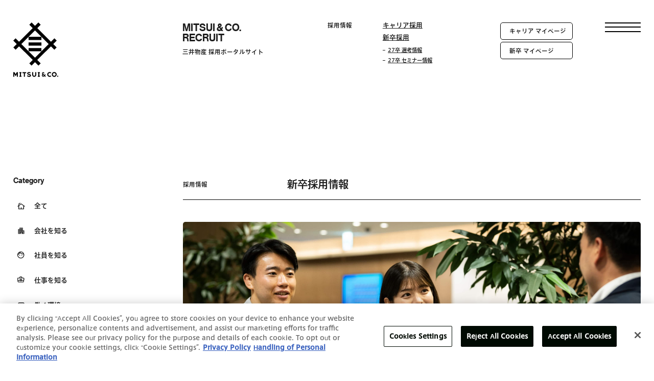

--- FILE ---
content_type: text/html; charset=UTF-8
request_url: https://career.mitsui.com/recruit/recruit/
body_size: 10090
content:
<!DOCTYPE html>
<html lang="ja">
  <head>
    <!-- Google Tag Manager -->
<script>(function(w,d,s,l,i){w[l]=w[l]||[];w[l].push({'gtm.start':
 new Date().getTime(),event:'gtm.js'});var f=d.getElementsByTagName(s)[0],
 j=d.createElement(s),dl=l!='dataLayer'?'&l='+l:'';j.async=true;j.src=
 'https://www.googletagmanager.com/gtm.js?id='+i+dl;f.parentNode.insertBefore(j,f);
 })(window,document,'script','dataLayer','GTM-5BPZZTVM');</script>
<!-- End Google Tag Manager -->

<meta charset="utf-8"/>
<meta name="viewport" content="width=device-width, user-scalable=no, viewport-fit=cover"/>
<meta http-equiv="X-UA-Compatible" content="IE=edge"/>
<meta name="format-detection" content="telephone=no"/>
<meta name="X-Asset-Javascript" content="https://career.mitsui.com/wp/wp-content/themes/mitsui-recruit/common/js/"/>
<meta name="X-Asset-Base" content="https://career.mitsui.com/wp/wp-content/themes/mitsui-recruit/common/"/>
<meta name="X-Api-Base" content="https://career.mitsui.com/system/"/>
    <meta name='robots' content='max-image-preview:large' />
  
<link rel='stylesheet' id='wp-block-library-css' href='https://career.mitsui.com/wp/wp-includes/css/dist/block-library/style.min.css?ver=6.5.2' type='text/css' media='all' />
<style id='classic-theme-styles-inline-css' type='text/css'>
/*! This file is auto-generated */
.wp-block-button__link{color:#fff;background-color:#32373c;border-radius:9999px;box-shadow:none;text-decoration:none;padding:calc(.667em + 2px) calc(1.333em + 2px);font-size:1.125em}.wp-block-file__button{background:#32373c;color:#fff;text-decoration:none}
</style>
<style id='global-styles-inline-css' type='text/css'>
body{--wp--preset--color--black: #000000;--wp--preset--color--cyan-bluish-gray: #abb8c3;--wp--preset--color--white: #ffffff;--wp--preset--color--pale-pink: #f78da7;--wp--preset--color--vivid-red: #cf2e2e;--wp--preset--color--luminous-vivid-orange: #ff6900;--wp--preset--color--luminous-vivid-amber: #fcb900;--wp--preset--color--light-green-cyan: #7bdcb5;--wp--preset--color--vivid-green-cyan: #00d084;--wp--preset--color--pale-cyan-blue: #8ed1fc;--wp--preset--color--vivid-cyan-blue: #0693e3;--wp--preset--color--vivid-purple: #9b51e0;--wp--preset--gradient--vivid-cyan-blue-to-vivid-purple: linear-gradient(135deg,rgba(6,147,227,1) 0%,rgb(155,81,224) 100%);--wp--preset--gradient--light-green-cyan-to-vivid-green-cyan: linear-gradient(135deg,rgb(122,220,180) 0%,rgb(0,208,130) 100%);--wp--preset--gradient--luminous-vivid-amber-to-luminous-vivid-orange: linear-gradient(135deg,rgba(252,185,0,1) 0%,rgba(255,105,0,1) 100%);--wp--preset--gradient--luminous-vivid-orange-to-vivid-red: linear-gradient(135deg,rgba(255,105,0,1) 0%,rgb(207,46,46) 100%);--wp--preset--gradient--very-light-gray-to-cyan-bluish-gray: linear-gradient(135deg,rgb(238,238,238) 0%,rgb(169,184,195) 100%);--wp--preset--gradient--cool-to-warm-spectrum: linear-gradient(135deg,rgb(74,234,220) 0%,rgb(151,120,209) 20%,rgb(207,42,186) 40%,rgb(238,44,130) 60%,rgb(251,105,98) 80%,rgb(254,248,76) 100%);--wp--preset--gradient--blush-light-purple: linear-gradient(135deg,rgb(255,206,236) 0%,rgb(152,150,240) 100%);--wp--preset--gradient--blush-bordeaux: linear-gradient(135deg,rgb(254,205,165) 0%,rgb(254,45,45) 50%,rgb(107,0,62) 100%);--wp--preset--gradient--luminous-dusk: linear-gradient(135deg,rgb(255,203,112) 0%,rgb(199,81,192) 50%,rgb(65,88,208) 100%);--wp--preset--gradient--pale-ocean: linear-gradient(135deg,rgb(255,245,203) 0%,rgb(182,227,212) 50%,rgb(51,167,181) 100%);--wp--preset--gradient--electric-grass: linear-gradient(135deg,rgb(202,248,128) 0%,rgb(113,206,126) 100%);--wp--preset--gradient--midnight: linear-gradient(135deg,rgb(2,3,129) 0%,rgb(40,116,252) 100%);--wp--preset--font-size--small: 13px;--wp--preset--font-size--medium: 20px;--wp--preset--font-size--large: 36px;--wp--preset--font-size--x-large: 42px;--wp--preset--spacing--20: 0.44rem;--wp--preset--spacing--30: 0.67rem;--wp--preset--spacing--40: 1rem;--wp--preset--spacing--50: 1.5rem;--wp--preset--spacing--60: 2.25rem;--wp--preset--spacing--70: 3.38rem;--wp--preset--spacing--80: 5.06rem;--wp--preset--shadow--natural: 6px 6px 9px rgba(0, 0, 0, 0.2);--wp--preset--shadow--deep: 12px 12px 50px rgba(0, 0, 0, 0.4);--wp--preset--shadow--sharp: 6px 6px 0px rgba(0, 0, 0, 0.2);--wp--preset--shadow--outlined: 6px 6px 0px -3px rgba(255, 255, 255, 1), 6px 6px rgba(0, 0, 0, 1);--wp--preset--shadow--crisp: 6px 6px 0px rgba(0, 0, 0, 1);}:where(.is-layout-flex){gap: 0.5em;}:where(.is-layout-grid){gap: 0.5em;}body .is-layout-flow > .alignleft{float: left;margin-inline-start: 0;margin-inline-end: 2em;}body .is-layout-flow > .alignright{float: right;margin-inline-start: 2em;margin-inline-end: 0;}body .is-layout-flow > .aligncenter{margin-left: auto !important;margin-right: auto !important;}body .is-layout-constrained > .alignleft{float: left;margin-inline-start: 0;margin-inline-end: 2em;}body .is-layout-constrained > .alignright{float: right;margin-inline-start: 2em;margin-inline-end: 0;}body .is-layout-constrained > .aligncenter{margin-left: auto !important;margin-right: auto !important;}body .is-layout-constrained > :where(:not(.alignleft):not(.alignright):not(.alignfull)){max-width: var(--wp--style--global--content-size);margin-left: auto !important;margin-right: auto !important;}body .is-layout-constrained > .alignwide{max-width: var(--wp--style--global--wide-size);}body .is-layout-flex{display: flex;}body .is-layout-flex{flex-wrap: wrap;align-items: center;}body .is-layout-flex > *{margin: 0;}body .is-layout-grid{display: grid;}body .is-layout-grid > *{margin: 0;}:where(.wp-block-columns.is-layout-flex){gap: 2em;}:where(.wp-block-columns.is-layout-grid){gap: 2em;}:where(.wp-block-post-template.is-layout-flex){gap: 1.25em;}:where(.wp-block-post-template.is-layout-grid){gap: 1.25em;}.has-black-color{color: var(--wp--preset--color--black) !important;}.has-cyan-bluish-gray-color{color: var(--wp--preset--color--cyan-bluish-gray) !important;}.has-white-color{color: var(--wp--preset--color--white) !important;}.has-pale-pink-color{color: var(--wp--preset--color--pale-pink) !important;}.has-vivid-red-color{color: var(--wp--preset--color--vivid-red) !important;}.has-luminous-vivid-orange-color{color: var(--wp--preset--color--luminous-vivid-orange) !important;}.has-luminous-vivid-amber-color{color: var(--wp--preset--color--luminous-vivid-amber) !important;}.has-light-green-cyan-color{color: var(--wp--preset--color--light-green-cyan) !important;}.has-vivid-green-cyan-color{color: var(--wp--preset--color--vivid-green-cyan) !important;}.has-pale-cyan-blue-color{color: var(--wp--preset--color--pale-cyan-blue) !important;}.has-vivid-cyan-blue-color{color: var(--wp--preset--color--vivid-cyan-blue) !important;}.has-vivid-purple-color{color: var(--wp--preset--color--vivid-purple) !important;}.has-black-background-color{background-color: var(--wp--preset--color--black) !important;}.has-cyan-bluish-gray-background-color{background-color: var(--wp--preset--color--cyan-bluish-gray) !important;}.has-white-background-color{background-color: var(--wp--preset--color--white) !important;}.has-pale-pink-background-color{background-color: var(--wp--preset--color--pale-pink) !important;}.has-vivid-red-background-color{background-color: var(--wp--preset--color--vivid-red) !important;}.has-luminous-vivid-orange-background-color{background-color: var(--wp--preset--color--luminous-vivid-orange) !important;}.has-luminous-vivid-amber-background-color{background-color: var(--wp--preset--color--luminous-vivid-amber) !important;}.has-light-green-cyan-background-color{background-color: var(--wp--preset--color--light-green-cyan) !important;}.has-vivid-green-cyan-background-color{background-color: var(--wp--preset--color--vivid-green-cyan) !important;}.has-pale-cyan-blue-background-color{background-color: var(--wp--preset--color--pale-cyan-blue) !important;}.has-vivid-cyan-blue-background-color{background-color: var(--wp--preset--color--vivid-cyan-blue) !important;}.has-vivid-purple-background-color{background-color: var(--wp--preset--color--vivid-purple) !important;}.has-black-border-color{border-color: var(--wp--preset--color--black) !important;}.has-cyan-bluish-gray-border-color{border-color: var(--wp--preset--color--cyan-bluish-gray) !important;}.has-white-border-color{border-color: var(--wp--preset--color--white) !important;}.has-pale-pink-border-color{border-color: var(--wp--preset--color--pale-pink) !important;}.has-vivid-red-border-color{border-color: var(--wp--preset--color--vivid-red) !important;}.has-luminous-vivid-orange-border-color{border-color: var(--wp--preset--color--luminous-vivid-orange) !important;}.has-luminous-vivid-amber-border-color{border-color: var(--wp--preset--color--luminous-vivid-amber) !important;}.has-light-green-cyan-border-color{border-color: var(--wp--preset--color--light-green-cyan) !important;}.has-vivid-green-cyan-border-color{border-color: var(--wp--preset--color--vivid-green-cyan) !important;}.has-pale-cyan-blue-border-color{border-color: var(--wp--preset--color--pale-cyan-blue) !important;}.has-vivid-cyan-blue-border-color{border-color: var(--wp--preset--color--vivid-cyan-blue) !important;}.has-vivid-purple-border-color{border-color: var(--wp--preset--color--vivid-purple) !important;}.has-vivid-cyan-blue-to-vivid-purple-gradient-background{background: var(--wp--preset--gradient--vivid-cyan-blue-to-vivid-purple) !important;}.has-light-green-cyan-to-vivid-green-cyan-gradient-background{background: var(--wp--preset--gradient--light-green-cyan-to-vivid-green-cyan) !important;}.has-luminous-vivid-amber-to-luminous-vivid-orange-gradient-background{background: var(--wp--preset--gradient--luminous-vivid-amber-to-luminous-vivid-orange) !important;}.has-luminous-vivid-orange-to-vivid-red-gradient-background{background: var(--wp--preset--gradient--luminous-vivid-orange-to-vivid-red) !important;}.has-very-light-gray-to-cyan-bluish-gray-gradient-background{background: var(--wp--preset--gradient--very-light-gray-to-cyan-bluish-gray) !important;}.has-cool-to-warm-spectrum-gradient-background{background: var(--wp--preset--gradient--cool-to-warm-spectrum) !important;}.has-blush-light-purple-gradient-background{background: var(--wp--preset--gradient--blush-light-purple) !important;}.has-blush-bordeaux-gradient-background{background: var(--wp--preset--gradient--blush-bordeaux) !important;}.has-luminous-dusk-gradient-background{background: var(--wp--preset--gradient--luminous-dusk) !important;}.has-pale-ocean-gradient-background{background: var(--wp--preset--gradient--pale-ocean) !important;}.has-electric-grass-gradient-background{background: var(--wp--preset--gradient--electric-grass) !important;}.has-midnight-gradient-background{background: var(--wp--preset--gradient--midnight) !important;}.has-small-font-size{font-size: var(--wp--preset--font-size--small) !important;}.has-medium-font-size{font-size: var(--wp--preset--font-size--medium) !important;}.has-large-font-size{font-size: var(--wp--preset--font-size--large) !important;}.has-x-large-font-size{font-size: var(--wp--preset--font-size--x-large) !important;}
.wp-block-navigation a:where(:not(.wp-element-button)){color: inherit;}
:where(.wp-block-post-template.is-layout-flex){gap: 1.25em;}:where(.wp-block-post-template.is-layout-grid){gap: 1.25em;}
:where(.wp-block-columns.is-layout-flex){gap: 2em;}:where(.wp-block-columns.is-layout-grid){gap: 2em;}
.wp-block-pullquote{font-size: 1.5em;line-height: 1.6;}
</style>
<link rel="https://api.w.org/" href="https://career.mitsui.com/wp-json/" /><link rel="alternate" type="application/json" href="https://career.mitsui.com/wp-json/wp/v2/pages/72" /><link rel="canonical" href="https://career.mitsui.com/recruit/" />
<link rel='shortlink' href='https://career.mitsui.com/?p=72' />
<link rel="alternate" type="application/json+oembed" href="https://career.mitsui.com/wp-json/oembed/1.0/embed?url=https%3A%2F%2Fcareer.mitsui.com%2Frecruit%2F" />
<link rel="alternate" type="text/xml+oembed" href="https://career.mitsui.com/wp-json/oembed/1.0/embed?url=https%3A%2F%2Fcareer.mitsui.com%2Frecruit%2F&#038;format=xml" />
    
<link rel="shortcut icon" href="https://career.mitsui.com/wp/wp-content/themes/mitsui-recruit/assets/images/favicon_2023.png">
<link href="https://career.mitsui.com/wp/wp-content/themes/mitsui-recruit/assets/css/swiper.min.css?2025121501" rel="stylesheet"/>
<link href="https://career.mitsui.com/wp/wp-content/themes/mitsui-recruit/assets/css/common.css?2025121501" rel="stylesheet"/>
<script src="https://font.realtype.jp/api/script/v4" data-rt-user="X5K44IXQODyK9GHsXRQWe7c6Hi74zzwB" data-rt-nofliker=true data-rt-layout=true></script>      <title>新卒採用情報 | 採用情報 | 三井物産 採用ポータルサイト | MITSUI &amp; CO.RECRUIT</title>
  <link rel="canonical" href="https://career.mitsui.com/recruit/">
  <meta name="description" content="三井物産の採用ポータルサイトです。キャリア採用、新卒採用、インターンシップの情報や、企業理念、育成制度、社員インタビューなどを紹介します。">
  <meta property="og:type" content="website">
  <meta property="og:site_name" content="三井物産 採用ポータルサイト | MITSUI &amp; CO.RECRUIT">
  <meta property="og:url" content="https://career.mitsui.com/recruit/">
  <meta property="og:title" content="新卒採用情報 | 採用情報 | 三井物産 採用ポータルサイト | MITSUI &amp; CO.RECRUIT">
  <meta property="og:image" content="https://career.mitsui.com/wp/wp-content/themes/mitsui-recruit/assets/images/ogp.jpg">
  <meta property="og:description" content="三井物産の採用ポータルサイトです。キャリア採用、新卒採用、インターンシップの情報や、企業理念、育成制度、社員インタビューなどを紹介します。">
  <meta name="twitter:card" content="summary_large_image">
  <link rel="shortcut icon" href="https://career.mitsui.com/wp/wp-content/themes/mitsui-recruit/assets/images/favicon_2023.ico">
  <link rel="apple-touch-icon" href="https://career.mitsui.com/wp/wp-content/themes/mitsui-recruit/assets/images/homeicon_2023_180_180.png" sizes="182x182">
  <link rel="apple-touch-icon" href="https://career.mitsui.com/wp/wp-content/themes/mitsui-recruit/assets/images/homeicon_2023_192_192.png" sizes="192x192">
  </head>
  <body>
    <!-- Google Tag Manager (noscript) -->
<noscript><iframe src="https://www.googletagmanager.com/ns.html?id=GTM-5BPZZTVM"  height="0" width="0" style="display:none;visibility:hidden"></iframe></noscript>
<!-- End Google Tag Manager (noscript) -->

<!-- <script src="https://font.realtype.jp/api/script/v4" data-rt-user="X5K44IXQODyK9GHsXRQWe7c6Hi74zzwB" data-rt-nofliker=true data-rt-layout=true></script> -->
    <div class="l-container" id="l-container">
      <header class="l-header" id="l-header">
  <div class="l-inner">
    <div class="c-header-navigation">
      <h1 class="l-header__logo"><a href="/">
          <svg>
            <title>MITSUI&CO.</title>
            <use xlink:href="https://career.mitsui.com/wp/wp-content/themes/mitsui-recruit/assets/images/utils/icons.svg#logo"></use>
          </svg></a></h1>
      <p class="l-header-name pc"><span class="c-en">MITSUI & CO.<br>RECRUIT</span><span>三井物産 採用ポータルサイト</span></p>
      <p class="l-header-recruit pc">採用情報</p>
      <ul class="l-header-links pc">
        <li class="l-header-links__item"><a href="/recruit/career/">キャリア採用</a></li>
        <li class="l-header-links__item"><a href="/recruit/recruit/">新卒採用</a>
          <ul class="l-header-links__sub">
            <li><a href="/recruit/internship/">27卒 選考情報</a></li>
            <li><a href="/seminar/">27卒 セミナー情報</a></li>
            <!-- <li><a href="/recruit/workshop/summer_2025/">27卒 夏イベント情報</a></li> -->
          </ul>
        </li>
      </ul>
      <div class="l-header-btns">
        <div class="c-btn"><a href="https://mitsui.i-web.jpn.com/career2025/" target="_blank" rel="noopener noreferrer"><span>キャリア マイページ</span></a></div>
        <div class="c-btn"><a href="https://mitsui.i-web.jpn.com/2027/" target="_blank" rel="noopener noreferrer"><span>新卒 マイページ</span></a></div>
      </div>
    </div>
  </div>
</header>
<div class="c-menu-btn" id="c-menu-btn">
  <div class="c-menu-btn__bar"></div>
</div>
<nav class="c-global-nav" id="c-global-nav">
  <div class="l-inner">
    <div class="c-header-navigation">
      <h1 class="l-header__logo"><a href="/">
          <svg>
            <title>MITSUI&CO.</title>
            <use xlink:href="https://career.mitsui.com/wp/wp-content/themes/mitsui-recruit/assets/images/utils/icons.svg#logo"></use>
          </svg></a></h1>
      <p class="l-header-name pc"><span class="c-en">MITSUI & CO.<br>RECRUIT</span><span>三井物産 採用ポータルサイト</span></p>
      <p class="l-header-recruit pc">採用情報</p>
      <ul class="l-header-links pc">
        <li class="l-header-links__item"><a href="/recruit/career/">キャリア採用</a></li>
        <li class="l-header-links__item"><a href="/recruit/recruit/">新卒採用</a>
          <ul class="l-header-links__sub">
            <li><a href="/recruit/internship/">27卒 選考情報</a></li>
            <li><a href="/seminar/">27卒 セミナー情報</a></li>
            <!-- <li><a href="/recruit/workshop/summer_2025/">27卒 夏イベント情報</a></li> -->
          </ul>
        </li>
      </ul>
      <div class="l-header-btns">
        <div class="c-btn"><a href="https://mitsui.i-web.jpn.com/career2025/" target="_blank" rel="noopener noreferrer"><span>キャリア マイページ</span></a></div>
        <div class="c-btn"><a href="https://mitsui.i-web.jpn.com/2027/" target="_blank" rel="noopener noreferrer"><span>新卒 マイページ</span></a></div>
      </div>
    </div>
    <div class="l-navigation-column">
      <div class="l-footer__l pc">
        <div class="l-navigation-name c-en">Menu</div>
      </div>
      <div class="l-navigation-main">
        <div class="l-navigation-links">
          <div class="l-navigation-links-block -category">
            <h2 class="c-navigation-h2 c-en">Category</h2>
            <ul class="c-navigation-links">
              <li class="c-navigation-links__item"><a href="/all/">全て</a></li>
              <li class="c-navigation-links__item"><a href="/company/">会社を知る</a></li>
              <li class="c-navigation-links__item"><a href="/people/">社員を知る</a></li>
              <li class="c-navigation-links__item"><a href="/jobs/">仕事を知る</a></li>
              <li class="c-navigation-links__item"><a href="/workenvironment/">働く環境</a></li>
            </ul>
          </div>
          <div class="l-navigation-links-block -pickup">
            <h2 class="c-navigation-h2 c-en">Pickup</h2>
            <ul class="c-navigation-links">
              <li class="c-navigation-links__item"><a href="/company/about/">三井物産について</a></li>
              <li class="c-navigation-links__item"><a href="/company/message/">採用メッセージ</a></li>
              <li class="c-navigation-links__item"><a href="/jobs/cross-organizational-model/">キャリア形成・活躍イメージ</a></li>
              <li class="c-navigation-links__item"><a href="/career/career-special/">キャリア採用特集</a>
              </li>
              <li class="c-navigation-links__item"><a href="/career/career-womencareers/">Women Careers 特集</a>
              </li>
            </ul>
          </div>
          <div class="l-navigation-links-block -company">
            <h2 class="c-navigation-h2">&nbsp;</h2>
            <ul class="c-navigation-links">
              <li class="c-navigation-links__item"><a href="/news/">News</a></li>
              <li class="c-navigation-links__item"><a href="https://www.mitsui.com/jp/ja/" target="_blank">コーポレートサイト</a></li>
              <li class="c-navigation-links__item"><a href="https://www.mitsui.com/jp/ja/privacy/index.html" target="_blank">個人情報保護方針</a></li>
            </ul>
          </div>
          <div class="l-navigation-links-block -recruit">
            <h2 class="c-navigation-h2">採用情報</h2>
            <ul class="c-navigation-links">
              <li class="c-navigation-links__item"><a href="/recruit/career/">キャリア採用</a>
                <ul class="c-navigation-links__sub">
                  <li><a href="/career/career-special/">キャリア採用特集</a></li>
                  <li><a href="/career/career-womencareers/">Women Careers 特集</a></li>
                </ul>
              </li>
              <li class="c-navigation-links__item"><a href="/recruit/recruit/">新卒採用</a>
                <ul class="c-navigation-links__sub">
                  <li><a href="/recruit/internship/"><span class="pc">27卒 選考情報</span><span class="sp">27卒 選考情報</span></a></li>
                  <li><a href="/seminar/">27卒 セミナー情報</a></li>
                  <!-- <li><a href="/recruit/workshop/summer_2025/">27卒 夏イベント情報</a></li> -->
                </ul>
              </li>
            </ul>
          </div>
        </div>
        <div class="l-navigation-tags">
          <h2 class="c-navigation-h2 c-en">Popular Tag</h2>
          <div class="c-tag-area">
                      <div class="c-tag"><a href="/tags/?tag=9">#career</a></div>
                      <div class="c-tag"><a href="/tags/?tag=7">#新卒採用</a></div>
                      <div class="c-tag"><a href="/tags/?tag=8">#キャリア採用</a></div>
                      <div class="c-tag"><a href="/tags/?tag=6">#カルチャー</a></div>
                      <div class="c-tag"><a href="/tags/?tag=15">#インタビュー</a></div>
                      <div class="c-tag"><a href="/tags/?tag=10">#制度</a></div>
                    </div>
        </div>
        <div class="l-navigation-btns">
          <h2 class="c-navigation-h2">募集要項</h2>
          <div class="c-btn pc"><a href="/recruit/career/#job-description"><span>キャリア採用募集要項</span></a></div>
          <div class="c-btn pc"><a href="/recruit/recruit/#job-description"><span>新卒採用募集要項</span></a></div>
          <div class="c-row-sp sp">
            <div class="c-btn"><a href="/recruit/career/#job-description"><span>キャリア向け</span></a></div>
            <div class="c-btn"><a href="/recruit/recruit/#job-description"><span>新卒向け</span></a></div>
          </div>
        </div>
      </div>
    </div>
    <ul class="c-sns-list -white">
      <li class="c-sns-list__item"><a href="https://twitter.com/mitsuiandco" target="_blank" rel="noopener"><svg><use xlink:href="https://career.mitsui.com/wp/wp-content/themes/mitsui-recruit/assets/images/utils/icons.svg#icon-sns-x"></use></svg></a></li>
      <li class="c-sns-list__item"><a href="https://www.facebook.com/mitsuiandco/" target="_blank" rel="noopener"><svg><use xlink:href="https://career.mitsui.com/wp/wp-content/themes/mitsui-recruit/assets/images/utils/icons.svg#icon-sns-facebook"></use></svg></a></li>
      <li class="c-sns-list__item"><a href="https://www.instagram.com/mitsuiandco/" target="_blank" rel="noopener"><svg><use xlink:href="https://career.mitsui.com/wp/wp-content/themes/mitsui-recruit/assets/images/utils/icons.svg#icon-sns-instagram"></use></svg></a></li>
      <li class="c-sns-list__item"><a href="https://www.youtube.com/channel/UCl9njYV9OgdE1IOqVlfs44w" target="_blank" rel="noopener"><svg><use xlink:href="https://career.mitsui.com/wp/wp-content/themes/mitsui-recruit/assets/images/utils/icons.svg#icon-sns-youtube"></use></svg></a></li>
      <li class="c-sns-list__item"><a href="https://www.linkedin.com/company/mitsui-&amp;-co--ltd-/" target="_blank" rel="noopener"><svg><use xlink:href="https://career.mitsui.com/wp/wp-content/themes/mitsui-recruit/assets/images/utils/icons.svg#icon-sns-linkedin"></use></svg></a></li>
    </ul>
  </div>
</nav>


<div class="c-cta-observer" id="c-cta-observer" data-target="c-cta-target"></div>
<div class="c-career-cta-btn" id="c-cta-target">
  <div class="c-btn -black"><a href="#" data-modal-target="c-modal-cta"><span>マイページ</span></a></div>
</div>
<div class="c-modal c-modal-cta -bg-black" id="c-modal-cta">
  <div class="c-modal__bg"></div>
  <div class="c-modal__content">
    <div class="c-modal-close">
      <svg>
        <use xlink:href="https://career.mitsui.com/wp/wp-content/themes/mitsui-recruit/assets/images/utils/icons.svg#icon-close-thin"></use>
      </svg>
    </div>
    <div class="c-modal__inner">
      <div class="c-row">
        <div class="c-btn-block">
          <div class="c-btn"><a href="https://mitsui.i-web.jpn.com/career2025/" target="_blank" rel="noopener noreferrer"><span>キャリア マイページ</span><span class="c-icon">
                <svg>
                  <use xlink:href="https://career.mitsui.com/wp/wp-content/themes/mitsui-recruit/assets/images/utils/icons.svg#icon-blank"></use>
                </svg></span></a></div>
          <p>（ ログイン / 新規登録 ）</p>
        </div>
        <div class="c-btn-block">
          <div class="c-btn"><a href="https://mitsui.i-web.jpn.com/2027/" target="_blank" rel="noopener noreferrer"><span>新卒 マイページ</span><span class="c-icon">
                <svg>
                  <use xlink:href="https://career.mitsui.com/wp/wp-content/themes/mitsui-recruit/assets/images/utils/icons.svg#icon-blank"></use>
                </svg></span></a></div>
          <p>（ ログイン / 新規登録 ）</p>
        </div>
      </div>
    </div>
  </div>
</div>

      <main class="l-contents">
        <div class="p-post-detail" data-color="recruit">
          <h1 class="c-second-h1 sp"><span class="c-en">MITSUI & CO. RECRUIT</span><span>三井物産 採用ポータルサイト</span></h1>
          <div class="c-post-contents" id="c-app-post">
            <div class="c-post-contents-column">
              <aside class="c-post-side" id="c-post-side">
  <div class="c-post-side-inner">
    <div class="c-post-side-block">
      <h2 class="c-post-side-title c-en">Category</h2>
      <div class="c-btn-area">
        <div class="c-btn-category" data-category="all"><a href="/all/"><span class="c-icon">
                                        <svg>
                                          <use xlink:href="https://career.mitsui.com/wp/wp-content/themes/mitsui-recruit/assets/images/utils/icons.svg#icon-all"></use>
                                        </svg></span><span>全て</span></a></div>
        <div class="c-btn-category" data-category="company"><a href="/company/"><span class="c-icon">
                                        <svg>
                                          <use xlink:href="https://career.mitsui.com/wp/wp-content/themes/mitsui-recruit/assets/images/utils/icons.svg#icon-company"></use>
                                        </svg></span><span>会社を知る</span></a></div>
        <div class="c-btn-category" data-category="people"><a href="/people/"><span class="c-icon">
                                        <svg>
                                          <use xlink:href="https://career.mitsui.com/wp/wp-content/themes/mitsui-recruit/assets/images/utils/icons.svg#icon-people"></use>
                                        </svg></span><span>社員を知る</span></a></div>
        <div class="c-btn-category" data-category="jobs"><a href="/jobs/"><span class="c-icon">
                                        <svg>
                                          <use xlink:href="https://career.mitsui.com/wp/wp-content/themes/mitsui-recruit/assets/images/utils/icons.svg#icon-jobs"></use>
                                        </svg></span><span>仕事を知る</span></a></div>
        <div class="c-btn-category" data-category="workenvironment"><a href="/workenvironment/"><span class="c-icon">
                                        <svg>
                                          <use xlink:href="https://career.mitsui.com/wp/wp-content/themes/mitsui-recruit/assets/images/utils/icons.svg#icon-environment"></use>
                                        </svg></span><span>働く環境</span></a></div>
      </div>
    </div>
    <div class="c-post-side-block">
      <h2 class="c-post-side-title c-en">Tag</h2>
      <div class="c-tag-area">
              <div class="c-tag"><a href="/tags/?tag=9">#career</a></div>
              <div class="c-tag"><a href="/tags/?tag=7">#新卒採用</a></div>
              <div class="c-tag"><a href="/tags/?tag=8">#キャリア採用</a></div>
              <div class="c-tag"><a href="/tags/?tag=6">#カルチャー</a></div>
              <div class="c-tag"><a href="/tags/?tag=15">#インタビュー</a></div>
              <div class="c-tag"><a href="/tags/?tag=10">#制度</a></div>
            </div>
    </div>
  </div>
</aside>
              <div class="c-post-main p-recruit">
                <div class="c-post-detail-head">
                  <div class="c-category">採用情報</div>
                  <h1 class="c-title">新卒採用情報</h1>
                </div>
                <div class="c-slide-progress">
                  <div class="swiper" id="c-slide-progress-slider">
                    <div class="swiper-wrapper">
                      <div class="swiper-slide">
                        <div class="c-slide-inner" data-swiper-parallax-x="100%">
                          <picture>
                            <source media="(min-width: 897px)" srcset="https://career.mitsui.com/wp/wp-content/themes/mitsui-recruit/assets/images/recruit/recruit/newGraduate_top01_pc.jpg">
                            <source media="(max-width: 896px)" srcset="https://career.mitsui.com/wp/wp-content/themes/mitsui-recruit/assets/images/recruit/recruit/newGraduate_top01_SP.jpg"><img src="https://career.mitsui.com/wp/wp-content/themes/mitsui-recruit/assets/images/recruit/recruit/newGraduate_top01_pc.jpg" alt="">
                          </picture>
                        </div>
                      </div>
                      <!-- <div class="swiper-slide">
                        <div class="c-slide-inner">
                          <picture>
                            <source media="(min-width: 897px)" srcset="https://career.mitsui.com/wp/wp-content/themes/mitsui-recruit/assets/images/recruit/recruit/newGraduate_top02_pc.jpg">
                            <source media="(max-width: 896px)" srcset="https://career.mitsui.com/wp/wp-content/themes/mitsui-recruit/assets/images/recruit/recruit/newGraduate_top02_SP.jpg"><img src="https://career.mitsui.com/wp/wp-content/themes/mitsui-recruit/assets/images/recruit/recruit/newGraduate_top02_pc.jpg" alt="">
                          </picture>
                        </div>
                      </div> -->
                      <div class="swiper-slide">
                        <div class="c-slide-inner" data-swiper-parallax-x="100%">
                          <picture>
                            <source media="(min-width: 897px)" srcset="https://career.mitsui.com/wp/wp-content/themes/mitsui-recruit/assets/images/recruit/recruit/newGraduate_top03_pc.jpg">
                            <source media="(max-width: 896px)" srcset="https://career.mitsui.com/wp/wp-content/themes/mitsui-recruit/assets/images/recruit/recruit/newGraduate_top03_SP.jpg"><img src="https://career.mitsui.com/wp/wp-content/themes/mitsui-recruit/assets/images/recruit/recruit/newGraduate_top03_pc.jpg" alt="">
                          </picture>
                        </div>
                      </div>
                    </div>
                  </div>
                  <div class="swiper-pagination"></div>
                </div>
                <div class="c-post-detail-body">
                  <div class="c-post-detail-main">
                    <div class="c-post-detail-block">
                      <h2 class="c-circle-h2">新卒採用情報</h2>
                      <p class="c-post-detail-lede">三井物産は多様な「個」が集う場です。一人ひとりが個性を生かしながら、社会の課題と向き合い、考え、動き、繋がり、新しい価値を生んでいく。あなたが未来をつくっていく。私たちは、誰も見たことがない世界で挑戦と創造を繰り広げていきたいと願うあなたに三井物産という舞台を選んでもらいたいと思っています。</p>
                    </div>
                    <div class="c-post-detail-block c-toc-block" id="toc1">
                      <h3 class="c-detail-h3 -s"><span>新着情報</span>
                      </h3>
                      <ul class="c-list-news">
                                                                                                                        <li class="c-list-news__item">
                            <a class="c-list-news__inner" href="https://career.mitsui.com/news/20251031/">
                              <div class="c-date c-en">2025.10.31</div>
                              <div class="c-category c-en pc">RECRUIT</div>
                              <div class="c-title">27卒新卒採用選考の詳細情報を公開しました</div>
                            </a>
                          </li>
                                                                                                                                                <li class="c-list-news__item">
                            <a class="c-list-news__inner" href="https://career.mitsui.com/news/20250917/">
                              <div class="c-date c-en">2025.09.17</div>
                              <div class="c-category c-en pc">RECRUIT</div>
                              <div class="c-title">27卒新卒採用の選考情報を公開しました</div>
                            </a>
                          </li>
                                                                                                                                                <li class="c-list-news__item">
                            <a class="c-list-news__inner" href="https://career.mitsui.com/news/20250630/">
                              <div class="c-date c-en">2025.06.30</div>
                              <div class="c-category c-en pc">INFORMATION</div>
                              <div class="c-title">27卒向け ”志”ワークショップ 応募受付開始！</div>
                            </a>
                          </li>
                                                                                                                                                <li class="c-list-news__item">
                            <a class="c-list-news__inner" href="https://career.mitsui.com/news/20250301/">
                              <div class="c-date c-en">2025.03.01</div>
                              <div class="c-category c-en pc">RECRUIT</div>
                              <div class="c-title">27卒向け新卒採用マイページのご案内</div>
                            </a>
                          </li>
                                                                    </ul>
                    </div>
                    <div class="c-post-detail-block c-toc-block" id="toc2">
                      <div class="c-recruit-block-head">
                        <h3 class="c-detail-h3 -s" id="job-description"><span>募集要項</span></h3>
                        <div class="c-btns c-row">
                          <div class="c-btn"><a href="https://mitsui.i-web.jpn.com/2027/" target="_blank" rel="noopener noreferrer"><span>新卒採用マイページ</span><span class="c-icon">
                                            <svg>
                                              <use xlink:href="https://career.mitsui.com/wp/wp-content/themes/mitsui-recruit/assets/images/utils/icons.svg#icon-blank"></use>
                                            </svg></span></a></div>
                          <div class="c-btn"><a href="/recruit/internship/"><span>2027卒採用選考情報</span></a></div>
                        </div>
                      </div>
                      <!-- <p class="c-recruit-block-attention">※総合職（業務職）の募集要項は来冬公開します。 </p> -->
                                              <div class="c-accordion c-accordion-line">
                          <div class="c-accordion-head"><span>新卒採用 総合職</span><span class="c-icon"></span></div>
                          <div class="c-accordion-body">
                                                          <dl class="c-recruit-outline">
                                <dt>応募資格</dt>
                                <dd>日本の大学または大学院の学士号・修士号・博士号のいずれか、若しくは海外の大学または大学院の学士号・修士号・博士号のいずれかを、2027年9月末までに取得見込みの方（既卒も可）</dd>
                              </dl>
                                                          <dl class="c-recruit-outline">
                                <dt>勤務地</dt>
                                <dd>勤務地を以下より選択。定期的に勤務地の転換が可能。 <br />
①Global：全国各地及び海外 <br />
②Regional：原則として採用地と同一地域（地域支店・関係会社への出向含む）</dd>
                              </dl>
                                                          <dl class="c-recruit-outline">
                                <dt>勤務時間</dt>
                                <dd>フレックスタイム制度適用 <br />
コアタイム：10時～15時 <br />
フレキシブルタイム（始業）：5時～10時 <br />
フレキシブルタイム（終業）：15時～22時 <br />
休憩時間：11時～14時までの間の任意の1時間   <br />
標準勤務時間：7時間15分 <br />
※非管理職従業員のみ適用</dd>
                              </dl>
                                                          <dl class="c-recruit-outline">
                                <dt>時間外労働</dt>
                                <dd>あり（25年3月期 月間平均残業時間：27.6 時間） <br />
※本店および国内支社勤務の非管理職従業員（嘱託社員は含まず）、所定労働時間ベース</dd>
                              </dl>
                                                          <dl class="c-recruit-outline">
                                <dt>初任給</dt>
                                <dd>①Global：<br />
学卒：340,000円<br />
院卒：375,000円<br />
 <br />
②Regional：<br />
学卒：330,000円<br />
院卒：365,000円<br />
 <br />
※26年4月予定 <br />
※当社規定による交通費全額支給</dd>
                              </dl>
                                                          <dl class="c-recruit-outline">
                                <dt>賞与</dt>
                                <dd>年2回（夏期、冬期）</dd>
                              </dl>
                                                          <dl class="c-recruit-outline">
                                <dt>採用実績</dt>
                                <dd>2025年度 142名 </dd>
                              </dl>
                                                          <dl class="c-recruit-outline">
                                <dt>採用予定人数 </dt>
                                <dd>110~140名程度</dd>
                              </dl>
                                                          <dl class="c-recruit-outline">
                                <dt>入社時期</dt>
                                <dd>卒業時期が27年3月以前の場合は、27年4月入社<br />
卒業時期が27年4-9月の場合は、27年10月入社</dd>
                              </dl>
                                                          <dl class="c-recruit-outline">
                                <dt>契約期間</dt>
                                <dd>期間の定めなし</dd>
                              </dl>
                                                          <dl class="c-recruit-outline">
                                <dt>試用期間</dt>
                                <dd>あり（6ヶ月）</dd>
                              </dl>
                                                          <dl class="c-recruit-outline">
                                <dt>福利厚生</dt>
                                <dd>各種社会保険完備、退職金制度　他</dd>
                              </dl>
                                                          <dl class="c-recruit-outline">
                                <dt>休日／休暇</dt>
                                <dd>完全週休2日制（土・日）、祝祭日、年末年始休暇、年次有給休暇・介護休暇・看護休暇・特定支援休暇（時間単位での取得可）、結婚休暇、出産・出産付添休暇、その他各種有給休暇制度</dd>
                              </dl>
                                                          <dl class="c-recruit-outline">
                                <dt>受動喫煙防止措置状況</dt>
                                <dd>当社本店は全面禁煙</dd>
                              </dl>
                                                          <dl class="c-recruit-outline">
                                <dt>募集者の名称</dt>
                                <dd>三井物産株式会社</dd>
                              </dl>
                                                        <div class="c-recruit-outline -no-flex">
                                                          </div>
                          </div>
                        </div>
                                            <p class="c-recruit-block-attention">※今後の選考スケジュールは<a href="/recruit/internship/" class="under-link">こちら</a>をご覧ください。<br>
                      ※グローバル拠点採用情報は<a href="https://mitsui.i-web.jpn.com/global/index.html" target="_blank" class="under-link">こちら</a>をご覧ください。</p>
                    </div>
                    <!-- <div class="c-post-detail-block c-toc-block" id="toc3">
                      <h3 class="c-detail-h3 -s"><span>よくあるご質問</span>
                      </h3>
                      <div class="c-internship-faq">
                                              <div class="c-accordion c-accordion-faq">
                          <div class="c-accordion-head">
                            <div class="c-q"><span>性別・国籍等による採用基準の違いはありますか。</span></div><span class="c-icon"></span>
                          </div>
                          <div class="c-accordion-body">
                            <div class="c-a">
                              <p>性別や国籍等の違いに拘わらず、採用基準は同一です。また、入社後の待遇にも違いはありません。</p>
                            </div>
                          </div>
                        </div>
                                              <div class="c-accordion c-accordion-faq">
                          <div class="c-accordion-head">
                            <div class="c-q"><span>理系学生と文系学生の採用基準に違いはありますか。</span></div><span class="c-icon"></span>
                          </div>
                          <div class="c-accordion-body">
                            <div class="c-a">
                              <p>理系学生と文系学生に拘わらず、採用基準は同一です。また、入社後の待遇にも違いはありません。</p>
                            </div>
                          </div>
                        </div>
                                              <div class="c-accordion c-accordion-faq">
                          <div class="c-accordion-head">
                            <div class="c-q"><span>TOEICや簿記等の資格を持っていると選考の時に有利なのでしょうか。</span></div><span class="c-icon"></span>
                          </div>
                          <div class="c-accordion-body">
                            <div class="c-a">
                              <p>TOEICや簿記の資格を保有するか否かが選考結果に影響することはありません。しかし、選考後、入社前までにTOEIC800点と簿記3級を取得することを推奨しています。</p>
                            </div>
                          </div>
                        </div>
                                              <div class="c-accordion c-accordion-faq">
                          <div class="c-accordion-head">
                            <div class="c-q"><span>年齢制限はありますか。</span></div><span class="c-icon"></span>
                          </div>
                          <div class="c-accordion-body">
                            <div class="c-a">
                              <p>新卒採用の応募に際し、年齢制限は設けていません。</p>
                            </div>
                          </div>
                        </div>
                                              <div class="c-accordion c-accordion-faq">
                          <div class="c-accordion-head">
                            <div class="c-q"><span>OB/OG訪問をしたいのですが、紹介して頂けるのでしょうか。</span></div><span class="c-icon"></span>
                          </div>
                          <div class="c-accordion-body">
                            <div class="c-a">
                              <p>三井物産では人事総務部による社員の紹介はしておりませんが、当社社員とのコンタクト機会として以下4つを設けております。<br />
1.大学キャリアセンターの名簿からのコンタクト<br />
2.ビズリーチ・キャンパスでのグループOBOG訪問（社員1対学生10名程の座談会）<br />
3.ビズリーチ・キャンパスでの個別社員訪問（社員1対学生1のOBOG訪問）<br />
4.説明会への参加<br />
尚、OB／OG訪問の実施有無が、選考結果に影響することはありません。<br />
<br />
OB/OG訪問の詳細は<a href="/recruit/obog/">こちら</a></p>
                            </div>
                          </div>
                        </div>
                                              <div class="c-accordion c-accordion-faq">
                          <div class="c-accordion-head">
                            <div class="c-q"><span>2025卒選考プロセスについて教えてください。</span></div><span class="c-icon"></span>
                          </div>
                          <div class="c-accordion-body">
                            <div class="c-a">
                              <p>一連の選考プロセス内にインターンシップへの参加を組み込んでいます。詳細は<a href="https://career.mitsui.com/recruit/internship/">インターンシップページ</a>をご確認ください。</p>
                            </div>
                          </div>
                        </div>
                                            </div>
                    </div> -->
                  </div>
                  <aside class="c-post-detail-side pc" id="c-post-detail-side">
                    <nav class="c-post-detail-side-nav">
                      <h3 class="c-post-detail-side-title">目次
                      </h3>
                      <ul class="c-post-detail-side-list">
                        <li class="c-post-detail-side-list__item -current"><a href="#toc1">新着情報</a></li>
                        <li class="c-post-detail-side-list__item"><a href="#toc2">募集要項</a></li>
                        <!-- <li class="c-post-detail-side-list__item"><a href="#toc3">よくあるご質問</a></li> -->
                      </ul>
                    </nav>
                  </aside>
                </div>
                <div class="c-post-related-section">
                  <ul class="c-list-column4">
                    <li class="c-list-column4__item"><a href="/recruit/recruit-message/">
                        <div class="c-img"><img class="lazy" src="/wp/wp-content/themes/mitsui-recruit/assets/images/recruit/recruit-message/01_sp.jpg" alt="">
                        </div>
                        <div class="c-title">インタビュー：新卒採用チームリーダー　嶋田 貴士</div></a></li>
                    <li class="c-list-column4__item"><a href="/recruit/internship/">
                        <div class="c-img"><img class="lazy" src="/wp/wp-content/themes/mitsui-recruit/assets/images/recruit/internship/thumb.jpg" alt="">
                        </div>
                        <div class="c-title">27卒選考情報について</div></a></li>
                    <li class="c-list-column4__item"><a href="/recruit/obog/">
                        <div class="c-img"><img class="lazy" src="/wp/wp-content/themes/mitsui-recruit/assets/images/recruit/obog/thumb.jpg" alt="">
                        </div>
                        <div class="c-title">OB/OG訪問・企業理解について</div></a></li>
                  </ul>
                  <div class="c-post-related-inner">
                    <!-- <ul class="c-grid-post" id="c-post-related-list">
                                                                <li class="c-grid-post__item c-inview -inview" data-category="company">
                        <a href="https://career.mitsui.com/company/seminar/">
                          <div class="c-img"><div class="c-img-inner">
                              <img src="https://career.mitsui.com/wp/wp-content/uploads/2023/10/event_thumb.jpg" alt="" class="lazy">
                            </div></div>
                          <div class="c-row">
                            <div class="c-post-category">会社を知る</div>
                                                      </div>
                          <div class="c-title">新卒採用セミナー情報</div>
                          <div class="c-tag-area">
                                                      <div class="c-tag"><span>#新卒採用</span></div>
                                                    </div>
                        </a>
                      </li>
                                                                <li class="c-grid-post__item c-inview -inview" data-category="recruit">
                        <a href="https://career.mitsui.com/recruit/obog/">
                          <div class="c-img"><div class="c-img-inner">
                              <img src="https://career.mitsui.com/wp/wp-content/uploads/2022/12/thumb-30.jpg" alt="" class="lazy">
                            </div></div>
                          <div class="c-row">
                            <div class="c-post-category">採用情報</div>
                                                      </div>
                          <div class="c-title">OBOG訪問・企業理解</div>
                          <div class="c-tag-area">
                                                    </div>
                        </a>
                      </li>
                                        </ul> -->
                  </div>
                </div>
                <div class="c-post-related">
                  <h3 class="c-detail-h3 -s"><span>新卒採用向けコンテンツ</span></h3>
                  <div class="c-post-related-inner">
                    <ul class="c-grid-post" id="c-post-related-list">
                                                                <li class="c-grid-post__item c-inview -inview" data-category="company">
                        <a href="https://career.mitsui.com/company/seminar/">
                          <div class="c-img"><div class="c-img-inner">
                              <img src="https://career.mitsui.com/wp/wp-content/uploads/2023/10/event_thumb.jpg" alt="" class="lazy">
                            </div></div>
                          <div class="c-row">
                            <div class="c-post-category">会社を知る</div>
                                                      </div>
                          <div class="c-title">新卒採用セミナー情報</div>
                          <div class="c-tag-area">
                                                      <div class="c-tag"><span>#新卒採用</span></div>
                                                    </div>
                        </a>
                      </li>
                                                                <li class="c-grid-post__item c-inview -inview" data-category="company">
                        <a href="https://career.mitsui.com/company/about/">
                          <div class="c-img"><div class="c-img-inner">
                              <img src="https://career.mitsui.com/wp/wp-content/uploads/2022/11/thumb.jpg" alt="" class="lazy">
                            </div></div>
                          <div class="c-row">
                            <div class="c-post-category">会社を知る</div>
                                                      </div>
                          <div class="c-title">三井物産について</div>
                          <div class="c-tag-area">
                                                      <div class="c-tag"><span>#新卒採用</span></div>
                                                      <div class="c-tag"><span>#キャリア採用</span></div>
                                                      <div class="c-tag"><span>#カルチャー</span></div>
                                                    </div>
                        </a>
                      </li>
                                        </ul>
                  </div>
                </div>
              </div>
            </div>
          </div>
        </div>
      </main>

      <footer class="l-footer" id="l-footer">
  <div class="l-inner">
    <div class="l-navigation-column">
      <div class="l-footer__l pc">
        <h1 class="l-footer__logo"><a href="/">
            <svg>
              <title>MITSUI&CO.</title>
              <use xlink:href="https://career.mitsui.com/wp/wp-content/themes/mitsui-recruit/assets/images/utils/icons.svg#logo"></use>
            </svg></a></h1>
        <div class="l-footer-name c-en">MITSUI & CO.<br>RECRUIT</div>
      </div>
      <div class="l-navigation-main">
        <div class="l-navigation-links">
          <div class="l-navigation-links-block -category">
            <h2 class="c-navigation-h2 c-en">Category</h2>
            <ul class="c-navigation-links">
              <li class="c-navigation-links__item"><a href="/all/">全て</a></li>
              <li class="c-navigation-links__item"><a href="/company/">会社を知る</a></li>
              <li class="c-navigation-links__item"><a href="/people/">社員を知る</a></li>
              <li class="c-navigation-links__item"><a href="/jobs/">仕事を知る</a></li>
              <li class="c-navigation-links__item"><a href="/workenvironment/">働く環境</a></li>
            </ul>
          </div>
          <div class="l-navigation-links-block -pickup">
            <h2 class="c-navigation-h2 c-en">Pickup</h2>
            <ul class="c-navigation-links">
              <li class="c-navigation-links__item"><a href="/company/about/">三井物産について</a></li>
              <li class="c-navigation-links__item"><a href="/company/message/">採用メッセージ</a></li>
              <li class="c-navigation-links__item"><a href="/jobs/cross-organizational-model/">キャリア形成・活躍イメージ</a></li>
              <li class="c-navigation-links__item"><a href="/career/career-special/">キャリア採用特集</a>
              </li>
              <li class="c-navigation-links__item"><a href="/career/career-womencareers/">Women Careers 特集</a>
              </li>
            </ul>
          </div>
          <div class="l-navigation-links-block -company">
            <h2 class="c-navigation-h2">&nbsp;</h2>
            <ul class="c-navigation-links">
              <li class="c-navigation-links__item"><a href="/news/">News</a></li>
              <li class="c-navigation-links__item"><a href="https://www.mitsui.com/jp/ja/" target="_blank">コーポレートサイト</a></li>
              <li class="c-navigation-links__item"><a href="https://www.mitsui.com/jp/ja/privacy/index.html" target="_blank">個人情報保護方針</a></li>
            </ul>
          </div>
          <div class="l-navigation-links-block -recruit">
            <h2 class="c-navigation-h2">採用情報</h2>
            <ul class="c-navigation-links">
              <li class="c-navigation-links__item"><a href="/recruit/career/">キャリア採用</a>
                <ul class="c-navigation-links__sub">
                  <li><a href="/career/career-special/">キャリア採用特集</a></li>
                  <li><a href="/career/career-womencareers/">Women Careers 特集</a></li>
                </ul>
              </li>
              <li class="c-navigation-links__item"><a href="/recruit/recruit/">新卒採用</a>
                <ul class="c-navigation-links__sub">
                  <li><a href="/recruit/internship/"><span class="pc">27卒 選考情報</span><span class="sp">27卒 選考情報</span></a></li>
                  <li><a href="/seminar/">27卒 セミナー情報</a></li>
                  <!-- <li><a href="/recruit/workshop/summer_2025/">27卒 夏イベント情報</a></li> -->
                </ul>
              </li>
            </ul>
          </div>
        </div>
        <div class="l-navigation-tags">
          <h2 class="c-navigation-h2 c-en">Popular Tag</h2>
          <div class="c-tag-area">
                      <div class="c-tag"><a href="/tags/?tag=9">#career</a></div>
                      <div class="c-tag"><a href="/tags/?tag=7">#新卒採用</a></div>
                      <div class="c-tag"><a href="/tags/?tag=8">#キャリア採用</a></div>
                      <div class="c-tag"><a href="/tags/?tag=6">#カルチャー</a></div>
                      <div class="c-tag"><a href="/tags/?tag=15">#インタビュー</a></div>
                      <div class="c-tag"><a href="/tags/?tag=10">#制度</a></div>
                    </div>
        </div>
        <div class="l-navigation-btns">
          <h2 class="c-navigation-h2">募集要項</h2>
          <div class="c-btn pc"><a href="/recruit/career/#job-description"><span>キャリア採用募集要項</span></a></div>
          <div class="c-btn pc"><a href="/recruit/recruit/#job-description"><span>新卒採用募集要項</span></a></div>
          <div class="c-row-sp sp">
            <div class="c-btn"><a href="/recruit/career/#job-description"><span>キャリア向け</span></a></div>
            <div class="c-btn"><a href="/recruit/recruit/#job-description"><span>新卒向け</span></a></div>
          </div>
        </div>
      </div>
    </div>
    <div class="c-row-pc">
      <ul class="c-sns-list">
        <li class="c-sns-list__item"><a href="https://twitter.com/mitsuiandco" target="_blank" rel="noopener"><svg><use xlink:href="https://career.mitsui.com/wp/wp-content/themes/mitsui-recruit/assets/images/utils/icons.svg#icon-sns-x"></use></svg></a></li>
        <li class="c-sns-list__item"><a href="https://www.facebook.com/mitsuiandco/" target="_blank" rel="noopener"><svg><use xlink:href="https://career.mitsui.com/wp/wp-content/themes/mitsui-recruit/assets/images/utils/icons.svg#icon-sns-facebook"></use></svg></a></li>
        <li class="c-sns-list__item"><a href="https://www.instagram.com/mitsuiandco/" target="_blank" rel="noopener"><svg><use xlink:href="https://career.mitsui.com/wp/wp-content/themes/mitsui-recruit/assets/images/utils/icons.svg#icon-sns-instagram"></use></svg></a></li>
        <li class="c-sns-list__item"><a href="https://www.youtube.com/channel/UCl9njYV9OgdE1IOqVlfs44w" target="_blank" rel="noopener"><svg><use xlink:href="https://career.mitsui.com/wp/wp-content/themes/mitsui-recruit/assets/images/utils/icons.svg#icon-sns-youtube"></use></svg></a></li>
        <li class="c-sns-list__item"><a href="https://www.linkedin.com/company/mitsui-&amp;-co--ltd-/" target="_blank" rel="noopener"><svg><use xlink:href="https://career.mitsui.com/wp/wp-content/themes/mitsui-recruit/assets/images/utils/icons.svg#icon-sns-linkedin"></use></svg></a></li>
      </ul>
      <small class="l-footer__copy c-en">COPYRIGHT (C)2022 MITSUI & CO.,LTD. ALL RIGHTS RESERVED.</small>
    </div>
  </div>
</footer>
    </div>
    
<script src="https://career.mitsui.com/wp/wp-content/themes/mitsui-recruit/assets/js/vendor.js?2025121501" defer></script>
<script src="https://career.mitsui.com/wp/wp-content/themes/mitsui-recruit/assets/js/bundle.js?2025121501" defer></script>
  </body>
</html>


--- FILE ---
content_type: text/css
request_url: https://career.mitsui.com/wp/wp-content/themes/mitsui-recruit/assets/css/common.css?2025121501
body_size: 31378
content:
@font-face{font-family:"Haas Grot Disp Web";src:url("../fonts/NeueHaasGrotDisp-75Bold-Web.woff2") format("woff2"),url("../fonts/NeueHaasGrotDisp-75Bold-Web.woff") format("woff");font-weight:700;font-style:normal;font-stretch:normal}.NeueHaasGrotDisp-75Bold-Web{font-family:"Haas Grot Disp Web";font-weight:700;font-style:normal;font-stretch:normal}@font-face{font-family:"Haas Grot Disp Web";src:url("../fonts/NeueHaasGrotDisp-65Medium-Web.woff2") format("woff2"),url("../fonts/NeueHaasGrotDisp-65Medium-Web.woff") format("woff");font-weight:600;font-style:normal;font-stretch:normal}.NeueHaasGrotDisp-65Medium-Web{font-family:"Haas Grot Disp Web";font-weight:600;font-style:normal;font-stretch:normal}@font-face{font-family:"Haas Grot Disp Web";src:url("../fonts/NeueHaasGrotDisp-55Roman-Web.woff2") format("woff2"),url("../fonts/NeueHaasGrotDisp-55Roman-Web.woff") format("woff");font-weight:500;font-style:normal;font-stretch:normal}.NeueHaasGrotDisp-55Roman-Web{font-family:"Haas Grot Disp Web";font-weight:500;font-style:normal;font-stretch:normal}.f-en-bold{font-family:"Haas Grot Disp Web";font-weight:600 !important}/*! normalize.css v4.1.1 | MIT License | github.com/necolas/normalize.css */html{font-family:sans-serif;-ms-text-size-adjust:100%;-webkit-text-size-adjust:100%}body{margin:0}article,aside,details,figcaption,figure,footer,header,main,menu,nav,section,summary{display:block}audio,canvas,progress,video{display:inline-block}audio:not([controls]){display:none;height:0}progress{vertical-align:baseline}template,[hidden]{display:none}a{background-color:rgba(0,0,0,0);-webkit-text-decoration-skip:objects}a:active,a:hover{outline-width:0}abbr[title]{border-bottom:none;text-decoration:underline;-webkit-text-decoration:underline dotted;text-decoration:underline dotted}b,strong{font-weight:inherit}b,strong{font-weight:bolder}dfn{font-style:italic}h1{font-size:2em;margin:.67em 0}mark{background-color:#ff0;color:#000}small{font-size:80%}sub,sup{font-size:75%;line-height:0;position:relative;vertical-align:baseline}sub{bottom:-0.25em}sup{top:-0.5em}img{border-style:none}svg:not(:root){overflow:hidden}code,kbd,pre,samp{font-family:monospace,monospace;font-size:1em}figure{margin:1em 40px}hr{-webkit-box-sizing:content-box;box-sizing:content-box;height:0;overflow:visible}button,input,select,textarea{font:inherit;margin:0}optgroup{font-weight:bold}button,input{overflow:visible}button,select{text-transform:none}button,html [type=button],[type=reset],[type=submit]{-webkit-appearance:button}button::-moz-focus-inner,[type=button]::-moz-focus-inner,[type=reset]::-moz-focus-inner,[type=submit]::-moz-focus-inner{border-style:none;padding:0}button:-moz-focusring,[type=button]:-moz-focusring,[type=reset]:-moz-focusring,[type=submit]:-moz-focusring{outline:1px dotted ButtonText}fieldset{border:1px solid silver;margin:0 2px;padding:.35em .625em .75em}legend{-webkit-box-sizing:border-box;box-sizing:border-box;color:inherit;display:table;max-width:100%;padding:0;white-space:normal}textarea{overflow:auto}[type=checkbox],[type=radio]{-webkit-box-sizing:border-box;box-sizing:border-box;padding:0}[type=number]::-webkit-inner-spin-button,[type=number]::-webkit-outer-spin-button{height:auto}[type=search]{-webkit-appearance:textfield;outline-offset:-2px}[type=search]::-webkit-search-cancel-button,[type=search]::-webkit-search-decoration{-webkit-appearance:none}::-webkit-input-placeholder{color:inherit;opacity:.54}::-webkit-file-upload-button{-webkit-appearance:button;font:inherit}.c-en{font-family:"Haas Grot Disp Web" !important;font-weight:600 !important}html{font-size:10px;width:100%}body{font-family:"A+mfCv-AXIS Font ベーシック M ProN","ヒラギノ角ゴ Pro","メイリオ",sans-serif;line-height:1.65;font-weight:500;-webkit-font-smoothing:antialiased;color:#1e1e1e;width:100%;position:relative;overflow-x:hidden}a{color:inherit;text-decoration:none}img{max-width:100%}html,p,ul,ol,li,form,h1,h2,h3,h4,dd,dl,dt,iframe,span,figure{margin:0;padding:0}h1,h2,h3,h4,h5,h6,strong{font-weight:normal}img{height:auto;vertical-align:middle;max-width:100%}a img{border:none;outline:none}ul,ol{list-style:none}.clear{clear:both}*,*:before,*:after{-webkit-box-sizing:border-box;box-sizing:border-box}.clearFix{overflow:hidden}.clearFix:after{clear:both;content:"";display:block;height:0;overflow:hidden}* html .clearFix{height:1em;overflow:visible}a{color:inherit;text-decoration:none;cursor:pointer}a:hover{text-decoration:none}a:focus{outline:none}strong{font-weight:normal;font-family:"A+mfCv-AXIS Font ベーシック B ProN"}.c-bar-bg{position:absolute;-webkit-transform-origin:center center !important;-ms-transform-origin:center center !important;transform-origin:center center !important;will-change:transform;z-index:-1;pointer-events:none}.c-bar-bg:before{content:"";display:block;width:100%;height:100%;position:absolute;-webkit-transform:scale(0, 1);-ms-transform:scale(0, 1);transform:scale(0, 1);-webkit-transition:-webkit-transform .5s cubic-bezier(0.16, 0.9, 0.04, 1);transition:-webkit-transform .5s cubic-bezier(0.16, 0.9, 0.04, 1);-o-transition:transform .5s cubic-bezier(0.16, 0.9, 0.04, 1);transition:transform .5s cubic-bezier(0.16, 0.9, 0.04, 1);transition:transform .5s cubic-bezier(0.16, 0.9, 0.04, 1), -webkit-transform .5s cubic-bezier(0.16, 0.9, 0.04, 1);-webkit-transform-origin:right;-ms-transform-origin:right;transform-origin:right}.c-bar-bg[data-color=people]:before{background-color:#d05f52}.c-bar-bg[data-color=jobs]:before{background-color:#2674ab}.c-bar-bg[data-color=workenvironment]:before{background-color:#f8dd6d}.c-bar-bg[data-color=company]:before{background-color:#5bb3bc}.c-bar-bg[data-color=career]:before{background-color:#e4a35e}.c-bar-bg[data-color=recruit]:before{-webkit-transform-origin:left;-ms-transform-origin:left;transform-origin:left;background-color:#90bd61}.c-bar-bg[data-color=internship]:before{background-color:#d05d7d}.c-bar-bg[data-color=all]:before{background-color:#ebf0ef}.-loaded .c-bar-bg:before{-webkit-transform:scale(1, 1);-ms-transform:scale(1, 1);transform:scale(1, 1)}body{width:100%}.under-link{text-decoration:underline}.l-container{position:relative;min-width:100%;width:100%;min-height:100vh}.l-inner{position:relative;width:100%;margin:0 auto}p:empty{display:none !important}.l-footer{position:relative;width:100%;border-top:1px solid #000}.l-footer-name{line-height:1;font-family:"Haas Grot Disp Web","A+mfCv-AXIS Font ベーシック M ProN","ヒラギノ角ゴ Pro","メイリオ",sans-serif}.l-header{width:100%;min-width:100%;position:absolute;left:0;top:0;line-height:1;z-index:99}.l-header__logo svg{fill:#000;width:100%;height:100%;-webkit-transition:color .2s;-o-transition:color .2s;transition:color .2s}.c-header-navigation{display:-webkit-box;display:-ms-flexbox;display:flex}.l-header-name{line-height:1}.l-header-name span{display:block}.l-header-links a{text-decoration:underline;text-decoration-thickness:1px}.c-menu-btn{-ms-flex-negative:0;flex-shrink:0;position:fixed;z-index:999;cursor:pointer}.c-menu-btn:before{content:"";display:block;width:100%;background-color:#000;position:absolute;left:0;top:50%;margin-top:-1px;-webkit-transition:.2s cubic-bezier(0.16, 0.9, 0.04, 1);-o-transition:.2s cubic-bezier(0.16, 0.9, 0.04, 1);transition:.2s cubic-bezier(0.16, 0.9, 0.04, 1)}.c-menu-btn__bar{width:100%;height:100%}.c-menu-btn__bar:before,.c-menu-btn__bar:after{content:"";display:block;width:100%;height:2px;background-color:#000;position:absolute;left:0;-webkit-transition:.2s cubic-bezier(0.16, 0.9, 0.04, 1);-o-transition:.2s cubic-bezier(0.16, 0.9, 0.04, 1);transition:.2s cubic-bezier(0.16, 0.9, 0.04, 1)}.c-menu-btn__bar:before{top:0;-webkit-transform-origin:left top;-ms-transform-origin:left top;transform-origin:left top}.c-menu-btn__bar:after{bottom:0;-webkit-transform-origin:right top;-ms-transform-origin:right top;transform-origin:right top}.c-global-nav{position:fixed;left:0;top:0;width:100%;height:100vh;z-index:99;visibility:hidden;opacity:0;color:#fff;background-color:#000;overflow-x:hidden;overflow-y:auto;-webkit-overflow-scrolling:touch;-webkit-transition:visibility .2s cubic-bezier(0.16, 0.9, 0.04, 1),opacity .2s cubic-bezier(0.16, 0.9, 0.04, 1);-o-transition:visibility .2s cubic-bezier(0.16, 0.9, 0.04, 1),opacity .2s cubic-bezier(0.16, 0.9, 0.04, 1);transition:visibility .2s cubic-bezier(0.16, 0.9, 0.04, 1),opacity .2s cubic-bezier(0.16, 0.9, 0.04, 1)}.c-global-nav .c-tag{border:solid 1px currentColor}.c-global-nav .c-btn a{border:solid 1px currentColor}.-open .l-header{color:#fff}.-open .l-header__logo svg{fill:currentColor}.-open .c-menu-btn:before{opacity:0}.-open .c-menu-btn__bar:before,.-open .c-menu-btn__bar:after{background-color:#fff}.-open .c-global-nav{visibility:visible;opacity:1}.c-sns-list{display:-webkit-box;display:-ms-flexbox;display:flex;-webkit-box-align:center;-ms-flex-align:center;align-items:center;line-height:1}.c-sns-list__item{aspect-ratio:1/1}.c-sns-list__item svg{max-width:100%;max-height:100%;-o-object-fit:contain;object-fit:contain}.c-sns-list.-white svg{fill:#fff}.c-navigation-h2{line-height:1}.c-navigation-h2.c-en{font-family:"Haas Grot Disp Web";font-weight:600 !important}.l-navigation-name{line-height:1;font-family:"Haas Grot Disp Web","A+mfCv-AXIS Font ベーシック M ProN","ヒラギノ角ゴ Pro","メイリオ",sans-serif}.c-navigation-links{line-height:1;font-weight:500;line-height:1.5}.c-navigation-links a{text-decoration:underline;text-decoration-thickness:1px}.c-btn{line-height:1;font-weight:500}.c-btn a{display:-webkit-box;display:-ms-flexbox;display:flex;-webkit-box-align:center;-ms-flex-align:center;align-items:center;-webkit-box-pack:start;-ms-flex-pack:start;justify-content:flex-start;width:100%;height:100%;border:solid 1px #000;border-radius:5px}.c-btn .c-icon br{display:none !important}.c-btn .c-icon svg{width:100%;height:100%;fill:currentColor}.c-btn.-center a{-webkit-box-pack:center;-ms-flex-pack:center;justify-content:center}.c-btn.-black a{background-color:#000;color:#fff}.c-btn.-black.-disabled a{border:solid 1px gray;background-color:gray;color:#fff}.c-btn.-disabled a{border:solid 1px gray;color:gray;pointer-events:none;cursor:default}.c-btn.-gray a{border:solid 1px #d9d9d9}.c-btn-category a{display:-webkit-box;display:-ms-flexbox;display:flex;-webkit-box-align:center;-ms-flex-align:center;align-items:center;width:100%;height:100%;border-radius:5px;-webkit-transition:background-color .2s,color .2s,border .2s;-o-transition:background-color .2s,color .2s,border .2s;transition:background-color .2s,color .2s,border .2s}.c-btn-category svg{fill:currentColor;width:100%;height:100%}.c-btn-round{font-weight:normal;font-family:"A+mfCv-AXIS Font ベーシック B ProN";display:table}.c-btn-round a,.c-btn-round span{display:-webkit-box;display:-ms-flexbox;display:flex;width:100%;height:100%;-webkit-box-align:center;-ms-flex-align:center;align-items:center;-webkit-box-pack:center;-ms-flex-pack:center;justify-content:center;border-radius:2em;border:solid 1px #000;-webkit-transition:background-color .2s,color .2s;-o-transition:background-color .2s,color .2s;transition:background-color .2s,color .2s}.c-btn-square a,.c-btn-square span{display:-webkit-box;display:-ms-flexbox;display:flex;width:100%;height:100%;-webkit-box-align:center;-ms-flex-align:center;align-items:center;-webkit-box-pack:center;-ms-flex-pack:center;justify-content:center;-webkit-transition:background-color .2s,color .2s;-o-transition:background-color .2s,color .2s;transition:background-color .2s,color .2s;background-color:#000;border:solid 1px #000;color:#fff}.c-btn-square.-white a{color:#000;background-color:#fff}.c-btn-square.-no-border a{border:none}.c-btn-square-arrow{width:-webkit-fit-content;width:-moz-fit-content;width:fit-content}.c-btn-square-arrow a{display:-webkit-box;display:-ms-flexbox;display:flex;width:100%;height:100%;-webkit-box-align:center;-ms-flex-align:center;align-items:center;-webkit-box-pack:justify;-ms-flex-pack:justify;justify-content:space-between;-webkit-transition:background-color .2s,color .2s;-o-transition:background-color .2s,color .2s;transition:background-color .2s,color .2s;background-color:#000;border:solid 1px #000;color:#fff}.c-btn-square-arrow .c-icon{height:100%;margin-left:4em}.c-btn-square-arrow .c-icon.-tilt-arrow{width:.86em}.c-btn-square-arrow .c-icon.-arrow{width:.53em}.c-btn-square-arrow svg{width:100%;height:100%;fill:currentColor}.c-btn-square-arrow.-white a{color:#000;background-color:#fff}.c-tag-area{display:-webkit-box;display:-ms-flexbox;display:flex;-webkit-box-align:start;-ms-flex-align:start;align-items:flex-start;-ms-flex-wrap:wrap;flex-wrap:wrap}.c-tag{border:solid 1px #000;font-weight:400;border-radius:5px}.c-tag a,.c-tag span{display:block}.c-tag.-current a{background-color:#000;color:#fff}.c-tag.-online,.c-tag.-black{border:solid 1px #000 !important;background-color:#000 !important;color:#fff !important}.c-tag.-tokyo{border:solid 1px #90bd61 !important;background-color:#90bd61 !important}.c-tag.-sapporo{border:solid 1px #5bb3bc !important;background-color:#5bb3bc !important;color:#fff !important}.c-tag.-tohoku{border:solid 1px #9d76cf !important;background-color:#9d76cf !important;color:#fff !important}.c-tag.-sendai{border:solid 1px #d05f52 !important;background-color:#d05f52 !important;color:#fff !important}.c-tag.-nagoya{border:solid 1px #70a2c5 !important;background-color:#70a2c5 !important;color:#fff !important}.c-tag.-kyoto{border:solid 1px #f8dd6d !important;background-color:#f8dd6d !important}.c-tag.-osaka{border:solid 1px #e4a35e !important;background-color:#e4a35e !important}.c-tag.-fukuoka{border:solid 1px #d05d7d !important;background-color:#d05d7d !important;color:#fff !important}.c-tag.-boston{border:solid 1px #fff !important;background-color:#fff !important;color:#1e1e1e !important}.c-tag.-hokkaido{border:solid 1px #fff !important;background-color:#fff !important;color:#1e1e1e !important}.c-tag.-hyougo{border:solid 1px #2674ab !important;background-color:#2674ab !important;color:#fff !important}.c-tag[data-tag-group=BI]{border-color:#f4dd7e;background-color:#f4dd7e}.c-tag[data-tag-group=BD]{border-color:#9abb6c;background-color:#9abb6c}.c-tag[data-tag-group=CE]{border-color:#5bb3bc;background-color:#5bb3bc}.c-link-more{font-weight:500}.c-link-more a{text-decoration:underline;text-decoration-thickness:1px}.c-btn-more{font-weight:500}.c-btn-more a{width:100%;height:100%;display:-webkit-box;display:-ms-flexbox;display:flex;-webkit-box-align:center;-ms-flex-align:center;align-items:center;-webkit-box-pack:center;-ms-flex-pack:center;justify-content:center;border:solid 1px #000;border-radius:3em}input{-webkit-box-sizing:border-box;box-sizing:border-box;-webkit-appearance:none;-moz-appearance:none;appearance:none;-webkit-box-shadow:none;box-shadow:none;border-radius:0;border:0;background-color:inherit;display:inline-block;vertical-align:middle;width:100%}input[type=checkbox]{width:auto;border-radius:100%;position:absolute;opacity:0}input[type=checkbox]:checked~.c-radio-label:after,input[type=checkbox]:checked~.c-check-label:after{opacity:1}input[type=radio]{width:auto;border-radius:100%;position:absolute;opacity:0}input[type=radio]:checked~.c-radio-label{background-color:rgba(0,0,0,0);color:#1e1e1e}input[type=radio]:checked~.c-radio-label:after{opacity:1}input[type=radio]:checked~label{background-color:#000;color:#fff}textarea{-webkit-box-sizing:border-box;box-sizing:border-box;-webkit-appearance:none;-moz-appearance:none;appearance:none;-webkit-box-shadow:none;box-shadow:none;background-color:inherit;display:inline-block;vertical-align:middle;width:100%;resize:none;overflow:auto;border:none;border-radius:0}select{-webkit-box-sizing:border-box;box-sizing:border-box;background-color:rgba(0,0,0,0);-webkit-appearance:none;-moz-appearance:none;appearance:none;border-radius:0;-webkit-box-shadow:none;box-shadow:none;display:inline-block;vertical-align:middle;border:none}select::-ms-expand{display:none}button{-webkit-box-sizing:border-box;box-sizing:border-box;-webkit-appearance:none;-moz-appearance:none;appearance:none;border-radius:0;-webkit-box-shadow:none;box-shadow:none;display:inline-block;vertical-align:middle;border:none}label{display:inline-block;vertical-align:middle}.c-radio-label{position:relative;padding-left:1.8em;line-height:1.5;cursor:pointer}.c-radio-label:before,.c-radio-label:after{content:"";display:block;position:absolute;border-radius:100%}.c-radio-label:before{width:1.3em;height:1.3em;left:0;top:.1em;border:solid 1px currentColor}.c-radio-label:after{width:.8em;height:.8em;left:.22em;top:.35em;opacity:0;background-color:#1e1e1e}.c-flex-list{display:-webkit-box;display:-ms-flexbox;display:flex;width:100%}.c-search-sorting{display:-webkit-box;display:-ms-flexbox;display:flex}.c-search-sorting input[type=text]{font-size:inherit;border:solid 1px #b3b3b3;border-radius:5px;padding:0 1em;height:100%;width:100%}.c-search-sorting button{background-color:#000;color:#fff;margin-left:1em}.c-tab-switch{display:-webkit-box;display:-ms-flexbox;display:flex;text-align:center;font-family:"Haas Grot Disp Web";border:solid 1px #000}.c-tab-switch__item{width:50%}.c-tab-switch label{cursor:pointer;display:block;width:100%;height:100%;-webkit-transition:background-color .2s,color .2s;-o-transition:background-color .2s,color .2s;transition:background-color .2s,color .2s}.error-text{color:red;margin:0}input,select,textarea{outline:none}input::-webkit-input-placeholder, select::-webkit-input-placeholder, textarea::-webkit-input-placeholder{color:#b3b3b3;opacity:1}input::-moz-placeholder, select::-moz-placeholder, textarea::-moz-placeholder{color:#b3b3b3;opacity:1}input:-ms-input-placeholder, select:-ms-input-placeholder, textarea:-ms-input-placeholder{color:#b3b3b3;opacity:1}input::-ms-input-placeholder, select::-ms-input-placeholder, textarea::-ms-input-placeholder{color:#b3b3b3;opacity:1}input:-moz-placeholder-shown, select:-moz-placeholder-shown, textarea:-moz-placeholder-shown{color:#b3b3b3;opacity:1}input:-ms-input-placeholder, select:-ms-input-placeholder, textarea:-ms-input-placeholder{color:#b3b3b3;opacity:1}input::placeholder,input:placeholder-shown,select::placeholder,select:placeholder-shown,textarea::placeholder,textarea:placeholder-shown{color:#b3b3b3;opacity:1}.c-form__btn{display:-webkit-box;display:-ms-flexbox;display:flex}.c-form-item input,.c-form-item select,.c-form-item textarea{font-family:inherit;font-size:inherit;color:inherit}.c-form-item input{border-bottom:1px solid currentColor}.c-form-item select{background-repeat:no-repeat;background-position:96% center;background-image:url("../images/icon_select.svg")}[class^=c-btn-form-]{cursor:pointer !important}[v-cloak]{opacity:0;visibility:hidden;-webkit-transition:opacity .2s,visibility .2s;-o-transition:opacity .2s,visibility .2s;transition:opacity .2s,visibility .2s}img:not([src]){opacity:0;visibility:hidden;-webkit-transition:opacity .2s linear .4s,visibility .2s linear .4s;-o-transition:opacity .2s linear .4s,visibility .2s linear .4s;transition:opacity .2s linear .4s,visibility .2s linear .4s}.c-row{display:-webkit-box;display:-ms-flexbox;display:flex}.c-list-column3__item a .c-img{position:relative;overflow:hidden}.c-list-column3__item a img{width:100%;height:100%}.c-list-column3 .c-img{position:relative;overflow:hidden;border-radius:5px}.c-list-column3 .c-name{line-height:1.6}.c-list-column3 .c-name span{display:block}.c-list-column3 .c-name .c-en{font-weight:400}.c-list-column3 .c-name .c-title{line-height:1.5}.c-list-column3 .c-relative{position:relative;padding-right:6em}.c-list-column3 .c-post-blank{position:absolute;right:0;top:.3em}.c-list-column4__item a .c-img{position:relative;overflow:hidden}.c-list-column4__item a img{width:100%;height:100%}.c-list-column4 .c-img{position:relative;overflow:hidden;border-radius:5px}.c-list-column4 .c-name{line-height:1.6}.c-list-column4 .c-name span{display:block}.c-list-column4 .c-name .c-en{font-weight:400}.c-list-column4 .c-name .c-title{line-height:1.5}.c-list-column4 .c-relative{position:relative;padding-right:6em}.c-list-column4 .c-post-blank{position:absolute;right:0;top:.3em}.c-list-bg-frame__item{background-color:#ebf0ef;border-radius:5px}.c-list-bg-frame__item p+p{margin-top:1em}.c-list-bg-frame .c-title{line-height:1.5}.c-list-bg-frame a{text-decoration:underline;text-decoration-thickness:1px}.c-list-process-point__item{display:-webkit-box;display:-ms-flexbox;display:flex;border-radius:5px;background-color:#ebf0ef;counter-increment:number}.c-list-process-point .c-point{text-align:center;line-height:1.1}.c-list-process-point .c-point span{display:block}.c-list-process-point .c-title{line-height:1.5;font-weight:normal;font-family:"A+mfCv-AXIS Font ベーシック B ProN"}.c-list-process-point .c-description{font-weight:400}.c-list-disc>li{position:relative;padding-left:1em}.c-list-disc>li:before{content:"・";position:absolute;left:0;top:0}.c-list-number>li{position:relative;padding-left:1.2em;counter-increment:number}.c-list-number>li:before{content:counter(number) ".";position:absolute;left:0;top:0}.c-list-star{line-height:1.8}.c-list-star>li{position:relative;padding-left:2.6em}.c-list-star>li:nth-of-type(n + 2){margin-top:.4em}.c-list-star>li .c-star{line-height:1;position:absolute;left:0;top:.1em;color:#e4a35e}.c-list-attention{line-height:1.5}.c-list-attention>li{position:relative}.c-list-attention>li:before{content:"";display:block;position:absolute;left:0;background:url("../images/utils/icon_attention.svg") center center no-repeat;background-size:contain}.c-list-attention>li:nth-of-type(n + 2){margin-top:.5em}.c-list-label-frame__item{display:-webkit-box;display:-ms-flexbox;display:flex}.c-list-label-frame .c-label{color:#fff;text-align:center;-ms-flex-negative:0;flex-shrink:0;border-radius:2em}[data-color=company] .c-list-label-frame .c-label{background-color:#5bb3bc}.c-list-figure{display:-webkit-box;display:-ms-flexbox;display:flex;-webkit-box-orient:vertical;-webkit-box-direction:normal;-ms-flex-direction:column;flex-direction:column}.c-list-figure a{border-radius:5px;position:relative;overflow:hidden;display:block}.c-list-figure a .c-img{position:relative;overflow:hidden}.c-list-figure a img{width:100%;height:100%}.c-list-thumb-column{border-top:1px solid #000;line-height:1.6}.c-list-thumb-column__item{border-bottom:1px solid #000}.c-list-thumb-column .c-position{margin-bottom:.4em}.c-list-thumb-column.-no-border{border:none}.c-list-thumb-column.-no-border .c-list-thumb-column__item{padding:0;border:none}.c-list-thumb-row{line-height:1.5}.c-list-thumb-row__item a .c-img{position:relative;overflow:hidden}.c-list-thumb-row__item a img{width:100%;height:100%}.c-list-thumb-row .c-sub-title{margin-bottom:.6em}.c-modal{display:-webkit-box;display:-ms-flexbox;display:flex;-webkit-box-align:center;-ms-flex-align:center;align-items:center;-webkit-box-pack:center;-ms-flex-pack:center;justify-content:center;width:100%;height:100vh;height:calc(var(--vh, 1vh)*100) !important;position:fixed;left:0;top:0;z-index:999;-webkit-box-sizing:border-box;box-sizing:border-box;visibility:hidden;opacity:0;overflow:hidden}.c-modal.-open{visibility:visible;opacity:1;-webkit-transition:.2s ease;-o-transition:.2s ease;transition:.2s ease}.c-modal__content{-ms-flex-negative:0;flex-shrink:0;-webkit-box-sizing:border-box;box-sizing:border-box;position:relative}.c-modal__inner{margin:auto;position:relative}.c-modal__bg{position:absolute;left:0;top:0;width:100%;height:100%;background-color:#fff}.-bg-black .c-modal__bg{background-color:rgba(0,0,0,.82)}.c-modal .c-modal-close{position:absolute;cursor:pointer;z-index:9;aspect-ratio:1/1}.c-modal .c-modal-close svg{width:100%;height:100%;stroke:currentColor}.c-modal-youtube iframe{width:100%;height:auto;aspect-ratio:16/9}.c-modal-cta .c-modal__content{background-color:#fff;border-radius:5px}.c-modal-cta .c-row{text-align:center;-webkit-box-pack:center;-ms-flex-pack:center;justify-content:center;line-height:1}.c-modal-cta .c-btn a{-webkit-box-pack:center;-ms-flex-pack:center;justify-content:center}.c-pager{display:-webkit-box;display:-ms-flexbox;display:flex;-webkit-box-align:center;-ms-flex-align:center;align-items:center;font-weight:500}.c-pager a{display:-webkit-box;display:-ms-flexbox;display:flex;-webkit-box-align:center;-ms-flex-align:center;align-items:center;-webkit-box-pack:center;-ms-flex-pack:center;justify-content:center;border:solid 1px #000;aspect-ratio:1/1;border-radius:100%;-webkit-transition:background-color .2s,color .2s;-o-transition:background-color .2s,color .2s;transition:background-color .2s,color .2s}.c-pager a.-current{background-color:#000;color:#fff}.c-pager-arrow{display:block;aspect-ratio:1/1;position:relative;border-radius:5px;background-color:#ebf0ef;line-height:1;cursor:pointer;-webkit-transition:color .2s,background-color .2s;-o-transition:color .2s,background-color .2s;transition:color .2s,background-color .2s;color:#000}.c-pager-arrow svg{width:35%;position:absolute;left:50%;top:50%;-webkit-transform:translate(-50%, -50%);-ms-transform:translate(-50%, -50%);transform:translate(-50%, -50%);fill:currentColor}.c-pager-arrow.-prev svg{-webkit-transform:translate(-50%, -50%) rotate(180deg);-ms-transform:translate(-50%, -50%) rotate(180deg);transform:translate(-50%, -50%) rotate(180deg)}.c-dl{line-height:1.5;border-bottom:1px solid #000}.c-dl:nth-of-type(1){border-top:1px solid #000}.c-dl-dt{-ms-flex-negative:0;flex-shrink:0}.c-dl-dd{font-weight:400}.c-video-autoplay{width:100%}.c-video-autoplay video{width:100%}.c-video{position:relative;overflow:hidden;border-radius:5px;cursor:pointer;aspect-ratio:564/308}.c-video .c-img{position:relative;overflow:hidden}.c-video-btn{position:absolute;left:50%;top:50%;-webkit-transform:translate(-50%, -50%);-ms-transform:translate(-50%, -50%);transform:translate(-50%, -50%);z-index:2}.c-video-btn svg{width:100%;height:100%}.c-video-thumb{position:relative;-webkit-transition:opacity .2s,visibility .2s;-o-transition:opacity .2s,visibility .2s;transition:opacity .2s,visibility .2s}.c-video video{width:100%;height:100%;-o-object-fit:cover;object-fit:cover;position:absolute;left:0;top:0}.c-video.-play .c-video-thumb{opacity:0;visibility:hidden}.c-youtube{aspect-ratio:16/9;line-height:1}.c-youtube iframe{width:100%;height:100%;-o-object-fit:cover;object-fit:cover}.c-hr{width:100%;height:1px;background-color:#d9d9d9}.c-accordion{line-height:1.5}.c-accordion-head{position:relative;cursor:pointer}.c-accordion.-on .c-icon:after{-webkit-transform:rotate(0deg);-ms-transform:rotate(0deg);transform:rotate(0deg)}.c-accordion-line{border-bottom:1px solid #000;line-height:1.5}.c-accordion-line:nth-of-type(n + 2){margin-top:-1px}.c-accordion-line .c-accordion-head{border-top:1px solid #000}.c-accordion-line .c-accordion-body{border-top:1px solid #d9d9d9}.c-accordion-line .c-icon{position:absolute;top:50%;-webkit-transform:translateY(-50%);-ms-transform:translateY(-50%);transform:translateY(-50%)}.c-accordion-line .c-icon:before,.c-accordion-line .c-icon:after{content:"";display:block;position:absolute;background-color:#000;width:100%;height:2px;left:0;top:50%}.c-accordion-line .c-icon:after{-webkit-transform:rotate(90deg);-ms-transform:rotate(90deg);transform:rotate(90deg);-webkit-transition:-webkit-transform .2s;transition:-webkit-transform .2s;-o-transition:transform .2s;transition:transform .2s;transition:transform .2s, -webkit-transform .2s}.c-accordion-faq{line-height:1.5}.c-accordion-faq .c-accordion-head{border-top:1px solid #000}.c-accordion-faq .c-icon{position:absolute}.c-accordion-faq .c-icon:before,.c-accordion-faq .c-icon:after{content:"";display:block;position:absolute;background-color:#000;width:100%;height:2px;left:0;top:50%}.c-accordion-faq .c-icon:after{-webkit-transform:rotate(90deg);-ms-transform:rotate(90deg);transform:rotate(90deg);-webkit-transition:-webkit-transform .2s;transition:-webkit-transform .2s;-o-transition:transform .2s;transition:transform .2s;transition:transform .2s, -webkit-transform .2s}.c-accordion-faq .c-q{display:-webkit-box;display:-ms-flexbox;display:flex;font-weight:normal;font-family:"A+mfCv-AXIS Font ベーシック B ProN"}.c-accordion-faq .c-q:before{content:"Q.";margin-right:1em;font-family:"Haas Grot Disp Web";font-weight:700 !important}.c-accordion-faq .c-a{display:-webkit-box;display:-ms-flexbox;display:flex}.c-accordion-faq .c-a:before{content:"A.";margin-right:1em;font-family:"Haas Grot Disp Web";font-weight:500 !important;color:#d05d7d}.c-accordion-faq .c-a a{text-decoration:underline;text-decoration-thickness:1px}.c-accordion-faq .c-number{margin-right:1em}.c-frame-bg{background-color:#ebf0ef;border-radius:10px;padding:.6em 1.26em}.c-hov-panel{line-height:1.5}.c-hov-panel .c-panel-head{position:relative;cursor:pointer}.c-slide-progress{position:relative;overflow:hidden}.c-slide-progress .swiper{width:100%;height:100%}.c-slide-progress .swiper-pagination{display:-webkit-box;display:-ms-flexbox;display:flex;-webkit-box-pack:end;-ms-flex-pack:end;justify-content:flex-end;left:auto;bottom:auto;width:100%;left:0;bottom:0;position:absolute}.c-slide-progress .swiper-slide{position:relative;overflow:hidden;-webkit-backface-visibility:hidden;backface-visibility:hidden}.c-slide-progress .swiper-slide img{width:100%;border-radius:5px}.c-slide-progress .c-slide-inner{width:100%;height:100%;position:relative;overflow:hidden}.c-slide-progress .c-slide-progress-bullet{background-color:#d9d9d9;position:relative;-webkit-transition:background-color 0s linear;-o-transition:background-color 0s linear;transition:background-color 0s linear;cursor:pointer;height:100%}.c-slide-progress .c-slide-progress-bullet span{display:block;height:100%;width:100%;background-color:#000;position:absolute;left:0;bottom:0;-webkit-transform:scaleX(0);-ms-transform:scaleX(0);transform:scaleX(0);-webkit-transform-origin:left;-ms-transform-origin:left;transform-origin:left;-webkit-transition:-webkit-transform 0s linear;transition:-webkit-transform 0s linear;-o-transition:transform 0s linear;transition:transform 0s linear;transition:transform 0s linear, -webkit-transform 0s linear}.c-slide-progress .c-slide-progress-bullet.-current span{-webkit-transform:scaleX(1);-ms-transform:scaleX(1);transform:scaleX(1);-webkit-transition:-webkit-transform 5.5s linear .5s;transition:-webkit-transform 5.5s linear .5s;-o-transition:transform 5.5s linear .5s;transition:transform 5.5s linear .5s;transition:transform 5.5s linear .5s, -webkit-transform 5.5s linear .5s}.c-slide-gallery{position:relative}.c-slide-gallery .c-img{aspect-ratio:785/472;opacity:0;-webkit-transition:opacity .3s;-o-transition:opacity .3s;transition:opacity .3s}.c-slide-gallery .c-img img{-o-object-fit:cover;object-fit:cover;width:100%;height:100%}.c-slide-gallery .c-caption{margin-top:1em;opacity:0;-webkit-transition:opacity .3s;-o-transition:opacity .3s;transition:opacity .3s}.c-slide-gallery .swiper-slide{opacity:0}.c-slide-gallery .swiper-slide-active .c-img,.c-slide-gallery .swiper-slide-active .c-caption{opacity:1}.c-slide-gallery .c-controls{display:-webkit-box;display:-ms-flexbox;display:flex;-webkit-box-pack:justify;-ms-flex-pack:justify;justify-content:space-between;-webkit-box-align:center;-ms-flex-align:center;align-items:center;border-top:1px solid #ccc}.c-slide-gallery .swiper-pagination{position:relative;width:auto;bottom:auto;left:auto}.c-slide-gallery .c-buttons{display:-webkit-box;display:-ms-flexbox;display:flex}.c-slide-gallery .c-buttons>*{position:relative;top:auto;margin:0;left:auto;right:auto}.c-slide-gallery .swiper-button-prev,.c-slide-gallery .swiper-button-next{color:#1e1e1e;border:solid 1px currentColor;background:none}.c-slide-gallery .swiper-button-prev:before,.c-slide-gallery .swiper-button-next:before{content:"";display:block;width:.6em;height:.6em;border-right:2px solid currentColor;border-top:2px solid currentColor;position:absolute;left:50%;top:50%;-webkit-transform:translate(-65%, -50%) rotate(45deg);-ms-transform:translate(-65%, -50%) rotate(45deg);transform:translate(-65%, -50%) rotate(45deg)}.c-slide-gallery .swiper-button-prev:after,.c-slide-gallery .swiper-button-next:after{display:none}.c-slide-gallery .swiper-button-prev{border-right:none}.c-slide-gallery .swiper-button-prev:before{-webkit-transform:translate(-45%, -50%) rotate(-135deg);-ms-transform:translate(-45%, -50%) rotate(-135deg);transform:translate(-45%, -50%) rotate(-135deg)}.c-slide-square .swiper-pagination{bottom:0;height:auto;line-height:1}.c-slide-square .swiper-pagination-bullet{border:solid 1px #000;background-color:rgba(0,0,0,0);opacity:1}.c-slide-square .swiper-pagination-bullet-active{background-color:#000}.c-slide-square .swiper-button-prev,.c-slide-square .swiper-button-next{width:50%;height:100%;display:-webkit-box;display:-ms-flexbox;display:flex;-webkit-box-pack:center;-ms-flex-pack:center;justify-content:center;top:0;margin-top:0}.c-slide-square .swiper-button-prev:after,.c-slide-square .swiper-button-next:after{content:"";display:block;width:100%;height:100%;background:url("../images/utils/icon_squareslide_arrow.svg") center center no-repeat;background-size:contain}.c-slide-square .swiper-button-prev{left:0}.c-slide-square .swiper-button-prev:after{-webkit-transform:rotate(180deg);-ms-transform:rotate(180deg);transform:rotate(180deg)}.c-slide-square .swiper-button-next{right:0}.c-slide-surplus{position:relative}.c-slide-surplus .c-img{aspect-ratio:428/241;width:100%}.c-slide-surplus .c-img img{-o-object-fit:cover;object-fit:cover;width:100%;height:100%}.c-slide-surplus .c-caption{margin-top:1em}.c-slide-surplus .swiper-slide .c-icon{display:inline-block;vertical-align:middle;width:1em;aspect-ratio:1/1;margin-left:.5em}.c-slide-surplus .swiper-slide .c-icon svg{width:100%;height:100%}.c-slide-surplus .c-buttons{position:absolute;top:0;right:0;display:-webkit-box;display:-ms-flexbox;display:flex;-webkit-box-pack:end;-ms-flex-pack:end;justify-content:flex-end}.c-slide-surplus .c-buttons>*{position:relative;top:auto;margin:0;left:auto;right:auto}.c-slide-surplus .swiper-button-prev,.c-slide-surplus .swiper-button-next{color:#1e1e1e;border:solid 1px currentColor;background:none;border-radius:100%}.c-slide-surplus .swiper-button-prev:before,.c-slide-surplus .swiper-button-next:before{content:"";display:block;width:.6em;height:.6em;border-right:1px solid currentColor;border-top:1px solid currentColor;position:absolute;left:50%;top:50%;-webkit-transform:translate(-65%, -50%) rotate(45deg);-ms-transform:translate(-65%, -50%) rotate(45deg);transform:translate(-65%, -50%) rotate(45deg)}.c-slide-surplus .swiper-button-prev:after,.c-slide-surplus .swiper-button-next:after{display:none}.c-slide-surplus .swiper-button-prev:before{-webkit-transform:translate(-45%, -50%) rotate(-135deg);-ms-transform:translate(-45%, -50%) rotate(-135deg);transform:translate(-45%, -50%) rotate(-135deg)}.c-table-default{width:100%;border-collapse:collapse;line-height:1.5}.c-table-default thead th,.c-table-default thead td{border:solid 1px #fff}.c-table-default tbody th,.c-table-default tbody td{border:solid 1px #ccc}.c-table-default th{font-weight:500;font-weight:normal;font-family:"A+mfCv-AXIS Font ベーシック B ProN"}.c-table-default .-gray{background-color:#ebf0ef}.c-table-default .-dark-gray{background-color:#a0a3a3}.c-table-default .-black{color:#fff;background-color:#000}.c-table-line{width:100%;border-collapse:collapse;border-top:1px solid #ccc}.c-table-line th,.c-table-line td{border-bottom:1px solid #ccc}.c-table-line th{text-align:left}.c-table-line td{vertical-align:top}.c-table-line[data-color=company],.c-table-line[data-color=company]{border-color:#5bb3bc}.c-table-line[data-color=company] th,.c-table-line[data-color=company] td,.c-table-line[data-color=company] th,.c-table-line[data-color=company] td{border-color:#5bb3bc}.c-table-natural{width:100%;table-layout:auto;border-collapse:collapse}.c-table-natural caption{margin-bottom:1em;text-align:left}.c-table-natural th,.c-table-natural td{font-size:inherit;line-height:inherit;font-weight:400;padding:.6em 0}.c-table-natural th{vertical-align:top;font-weight:normal;text-align:left}.c-attention{color:#d05d7d}.c-right{text-align:right}.c-title-h2{line-height:1;font-weight:normal;font-family:"A+mfCv-AXIS Font ベーシック B ProN"}.c-title-h2.c-en,.c-title-h2 .c-en{font-family:"Haas Grot Disp Web";font-weight:600 !important}.c-detail-h2{line-height:1.5;font-weight:500;font-weight:normal;font-family:"A+mfCv-AXIS Font ベーシック B ProN"}.c-detail-h2 span{display:block}.c-detail-h2.c-en,.c-detail-h2 .c-en{font-family:"Haas Grot Disp Web";font-weight:600 !important}.c-detail-h3{line-height:1.5;font-weight:500;font-weight:normal;font-family:"A+mfCv-AXIS Font ベーシック B ProN"}.c-detail-h3 span,.c-detail-h3 small{display:block}.c-detail-h3 small{margin-bottom:.2em}.c-detail-h3.c-en,.c-detail-h3 .c-en{font-family:"Haas Grot Disp Web";font-weight:600 !important}.c-detail-h4{line-height:1.5;margin-bottom:1em;font-weight:500;font-weight:normal;font-family:"A+mfCv-AXIS Font ベーシック B ProN"}.c-line-h2{line-height:1.5;font-weight:500;padding-bottom:.8em;border-bottom:1px solid #ccc;font-weight:normal;font-family:"A+mfCv-AXIS Font ベーシック B ProN"}.c-line-h2.c-en,.c-line-h2.c-en{font-family:"Haas Grot Disp Web";font-weight:600 !important}.c-line-h2.-black{border-color:currentColor;padding-bottom:.5em}.c-line-h3{line-height:1.3;font-weight:500;border-bottom:1px solid #ccc;width:-webkit-fit-content;width:-moz-fit-content;width:fit-content;font-weight:normal;font-family:"A+mfCv-AXIS Font ベーシック B ProN"}.c-line-h3.c-en,.c-line-h3.c-en{font-family:"Haas Grot Disp Web";font-weight:600 !important}.c-line-h3.-black{border-color:currentColor}.c-line-h4{line-height:1.5;font-weight:500;padding-bottom:.8em;border-bottom:1px solid currentColor;font-weight:normal;font-family:"A+mfCv-AXIS Font ベーシック B ProN"}.c-line-h4.c-en,.c-line-h4.c-en{font-family:"Haas Grot Disp Web";font-weight:600 !important}.c-circle-h2{line-height:1.5;font-weight:500;position:relative;font-weight:normal;font-family:"A+mfCv-AXIS Font ベーシック B ProN"}.c-circle-h2:before{content:"";display:block;border-radius:100%;position:absolute;left:0;top:.2em;border-style:solid}.c-circle-h2.c-en,.c-circle-h2 .c-en{font-family:"Haas Grot Disp Web";font-weight:600 !important}[data-color=career] .c-circle-h2:before{border-color:#e4a35e}[data-color=recruit] .c-circle-h2:before{border-color:#90bd61}[data-color=internship] .c-circle-h2:before{border-color:#d05d7d}.c-square-h3{line-height:1.5;font-weight:500;position:relative;font-weight:normal;font-family:"A+mfCv-AXIS Font ベーシック B ProN"}.c-square-h3:before{content:"";display:block;position:absolute;left:0;top:.3em}.c-square-h3 span{display:block}.c-square-h3.c-en,.c-square-h3 .c-en{font-family:"Haas Grot Disp Web";font-weight:600 !important}[data-color=jobs] .c-square-h3:before{background-color:#2674ab}.c-number-h2{line-height:1.5;font-weight:500;position:relative;font-weight:normal;font-family:"A+mfCv-AXIS Font ベーシック B ProN"}.c-number-h2:before{content:counter(number);display:block;font-family:"Haas Grot Disp Web";font-weight:600 !important;color:#fff;display:-webkit-box;display:-ms-flexbox;display:flex;-webkit-box-align:center;-ms-flex-align:center;align-items:center;-webkit-box-pack:center;-ms-flex-pack:center;justify-content:center;border-radius:100%;font-size:inherit}[data-color=recruit] .c-number-h2:before{background-color:#90bd61}.c-before-line-h3{line-height:1.5;font-weight:500;position:relative;font-weight:normal;font-family:"A+mfCv-AXIS Font ベーシック B ProN";padding-left:3em}.c-before-line-h3:before{content:"";display:block;position:absolute;left:0;top:50%;width:2.4em;height:1px;background-color:currentColor}.c-before-line-h3 span{display:block}.c-disc-h3{line-height:1.5;font-weight:500;position:relative;font-weight:normal;font-family:"A+mfCv-AXIS Font ベーシック B ProN";padding-left:1.8em;margin-bottom:1em}.c-disc-h3:before{content:"";display:block;width:1em;aspect-ratio:1/1;border-radius:100%;position:absolute;left:0;top:.2em}.c-disc-h3.c-en,.c-disc-h3 .c-en{font-family:"Haas Grot Disp Web";font-weight:600 !important}[data-color=company] .c-disc-h3:before{background-color:#5bb3bc}[data-color=jobs] .c-disc-h3:before{background-color:#2674ab}[data-color=people] .c-disc-h3:before{background-color:#d05f52}[data-color=internship] .c-disc-h3:before{background-color:#d05d7d}[data-color=recruit] .c-disc-h3:before{background-color:#90bd61}[data-color=career] .c-disc-h3:before{background-color:#e4a35e}[data-color=workenvironment] .c-disc-h3:before{background-color:#f8dd6d}[data-color=internship] .c-disc-h3:before{background-color:#d05d7d}.c-disc-h3.-border{border-bottom:solid 1px #ccc;padding-bottom:.8em}.c-disc-h4{line-height:1.5;font-weight:500;position:relative;font-weight:normal;font-family:"A+mfCv-AXIS Font ベーシック B ProN";padding-left:1.8em;margin-bottom:1em}.c-disc-h4:before{content:"";display:block;width:1em;aspect-ratio:1/1;border-radius:100%;position:absolute;left:0;top:.2em}.c-disc-h4.c-en,.c-disc-h4 .c-en{font-family:"Haas Grot Disp Web";font-weight:600 !important}[data-color=company] .c-disc-h4:before{background-color:#5bb3bc}[data-color=jobs] .c-disc-h4:before{background-color:#2674ab}[data-color=people] .c-disc-h4:before{background-color:#d05f52}[data-color=internship] .c-disc-h4:before{background-color:#d05d7d}[data-color=recruit] .c-disc-h4:before{background-color:#90bd61}[data-color=career] .c-disc-h4:before{background-color:#e4a35e}[data-color=workenvironment] .c-disc-h4:before{background-color:#f8dd6d}[data-color=internship] .c-disc-h4:before{background-color:#d05d7d}.c-text-circle{position:relative;padding-left:1.5em}.c-text-circle:before{content:"";position:absolute;width:1em;aspect-ratio:1/1;border-radius:100%;left:0;top:.35em}.c-text-circle[data-color=company]:before{background-color:#5bb3bc}.c-text-circle[data-color=recruit]:before{background-color:#90bd61}.c-text-circle[data-color=workenvironment]:before{background-color:#f8dd6d}.c-text-circle[data-color=pink]:before{background-color:#e65584}.c-text-circle[data-color=orange]:before{background-color:#f5a049}.c-text-circle[data-color=yellow]:before{background-color:#fcd14e}.c-text-circle[data-color=yellow_green]:before{background-color:#8fc249}.c-text-circle[data-color=sky]:before{background-color:#2ab8cc}.c-text-circle[data-color=blue]:before{background-color:#2674ab}.c-text-label{width:-webkit-fit-content;width:-moz-fit-content;width:fit-content;padding:.66em 1em;border-radius:5px}.c-text-label[data-color=yellow]{background-color:#fcd14e}.c-text-label[data-color=yellow_green]{background-color:#8fc249}.c-text-label[data-color=sky]{background-color:#2ab8cc}.c-square-label{line-height:1;border:solid 1px #000;width:-webkit-fit-content;width:-moz-fit-content;width:fit-content;font-weight:normal;font-family:"A+mfCv-AXIS Font ベーシック B ProN"}.c-square-label.-black{background-color:#000;color:#fff;line-height:1.5}.c-square-label.-en{font-family:"Haas Grot Disp Web";font-weight:600 !important}.c-round-label{line-height:1.5;width:-webkit-fit-content;width:-moz-fit-content;width:fit-content;border-radius:2em;font-weight:normal;font-family:"A+mfCv-AXIS Font ベーシック B ProN";background-color:#d05d7d;color:#fff}.p-career .c-note{line-height:1.5}.p-career .c-note li{text-indent:-1em;margin-left:1em}.c-career-mv-block{position:relative}.c-career-mv-block img{min-width:100%;min-height:100%;-o-object-fit:cover;object-fit:cover}.c-career-special-card{background-color:#ebf0ef;border-radius:10px;position:relative;overflow:hidden}.c-career-info-dl{display:-webkit-box;display:-ms-flexbox;display:flex}.c-career-info-dl__dt{-ms-flex-negative:0;flex-shrink:0;line-height:1.5}.c-career-info-dl__title{line-height:1.6;text-decoration:underline}.c-career-lede{font-family:"A+mfCv-AXIS Font ベーシック B ProN";line-height:1.8}.c-career-lede p+p{margin-top:1.8em}.c-cta-observer{position:absolute;left:0;width:100%;height:100vh;pointer-events:none}.c-career-cta-btn{position:fixed;z-index:20;opacity:0;visibility:hidden;-webkit-transition:opacity .3s,visibility .3s;-o-transition:opacity .3s,visibility .3s;transition:opacity .3s,visibility .3s}.c-career-cta-btn.-visible{opacity:1;visibility:visible}.c-career-cta-btn .c-btn{width:100% !important;height:100% !important}.c-career-cta-btn .c-btn a{-webkit-box-pack:center;-ms-flex-pack:center;justify-content:center}.p-career-special .c-post-side{display:none}.p-career-special .c-career-mv-block{width:100%}.p-career-special-recruit{background-color:#ebf0ef}.p-career-special-recruit .c-post-detail-lede{line-height:1.9}.p-career-special-recruit .c-post-detail-lede p+p{margin-top:1em}.p-career-special-recruit .c-figure iframe{aspect-ratio:16/9;width:100%;height:100%}.c-banners .c-btn-square a{border:none}.c-post-banner-block .c-post-detail-block-head .c-detail-h3{margin-bottom:0}.c-post-banner-block .c-post-full-banner{position:relative}.c-post-banner-block .c-post-full-banner img{width:100%}.c-post-banner-block .c-btn-square-arrow{position:absolute}.c-post-banner-block .c-btn-square-arrow a{border:none}.p-career-womencareers .c-post-side{display:none}.p-career-womencareers .c-career-mv-block{width:100%}.p-career-womencareers .p-career-special-recruit{background-color:rgba(0,0,0,0)}.p-career-womencareers .p-career-womencareers-career .c-btn a{-webkit-box-pack:center;-ms-flex-pack:center;justify-content:center}.c-career-women-lede{line-height:1.8;background-color:#c7e1f2;position:relative;font-family:"A+mfCv-AXIS Font ベーシック B ProN"}.c-career-women-lede p+p{margin-top:1.8em}.c-career-women-lede__img{position:absolute;left:0;bottom:0}.p-career-event .c-btn a{-webkit-box-pack:center;-ms-flex-pack:center;justify-content:center}.p-career-event .c-recruit-block-head+.c-career-event-block{margin-top:0}.c-career-event-block{border-top:1px solid #000}.c-career-event-nothing-text a{text-decoration:underline;text-decoration-thickness:1px}.c-career-event-dl{line-height:1.5;border-bottom:1px solid #d9d9d9;display:-webkit-box;display:-ms-flexbox;display:flex}.c-career-event-dl:nth-of-type(1){border-top:1px solid #d9d9d9}.c-career-event-figure .c-img{position:relative;overflow:hidden;border-radius:100%;border:solid 1px #d9d9d9}.c-career-event-figure .c-img img{width:100%;height:100%;-o-object-fit:cover;object-fit:cover}.c-career-event-figure .c-position{font-weight:400}.p-career-jobs .c-btn{font-weight:normal;font-family:"A+mfCv-AXIS Font ベーシック B ProN"}.c-career-jobs-sorting .c-block{border-bottom:1px solid #d9d9d9}.c-career-jobs-sorting .c-block:nth-of-type(1){border-top:1px solid #d9d9d9}.c-career-jobs-sorting .c-block dt{font-weight:normal;font-family:"A+mfCv-AXIS Font ベーシック B ProN"}.c-career-jobs-sorting-link{margin-top:.8em}.c-career-jobs-sorting-link a{text-decoration:underline;text-decoration:underline;text-decoration-thickness:1px}.c-career-jobs-sorting .c-radio.-disable{display:none}.c-career-jobs-block .c-accordion-body{border-top:none}.c-career-jobs-block .c-disc-h3{margin-bottom:0}.c-career-jobs-block .c-disc-h3:before{display:none}.c-career-jobs-block .c-disc-h3 i{display:block;width:1em;aspect-ratio:1/1;border-radius:100%;position:absolute;left:0;top:.2em}.c-career-jobs-list{display:-webkit-box;display:-ms-flexbox;display:flex;-ms-flex-wrap:wrap;flex-wrap:wrap}.c-career-jobs-list .c-title{font-weight:normal;font-family:"A+mfCv-AXIS Font ベーシック B ProN";white-space:pre-wrap}.c-career-jobs-list .c-disable-label{font-weight:normal;font-family:"A+mfCv-AXIS Font ベーシック B ProN"}.c-career-jobs-list p{white-space:pre-wrap}.c-career-jobs-detail-head .c-description{font-weight:normal;font-family:"A+mfCv-AXIS Font ベーシック B ProN"}.c-career-jobs-detail-head .c-disable-label{font-weight:normal;font-family:"A+mfCv-AXIS Font ベーシック B ProN"}.c-career-jobs-detail-head .c-detail-h2{margin:0 !important}.c-career-jobs-detail-block{border-bottom:1px solid #d9d9d9}.c-career-jobs-detail-block:nth-of-type(1){border-top:1px solid #d9d9d9}.c-career-jobs-detail-block.-column dt{width:0}.c-career-jobs-detail-block.-column dd{width:100% !important}.c-career-jobs-detail-block dd{word-break:break-all}.c-career-jobs-detail-block a{text-decoration:underline;text-decoration-thickness:1px}.c-career-jobs-detail-block .c-career-jobs-dots:nth-of-type(n + 2){margin-top:1em}.c-career-jobs-dots{position:relative;padding-left:1.3em}.c-career-jobs-dots:before{content:"";display:block;position:absolute;left:0;top:.55em;background-color:currentColor;border-radius:100%}.c-company-legend-list__item{border-top:1px solid #ccc}.c-company-legend-list .c-detail-h2{margin:0}.c-company-legend-list .c-en{line-height:1}.c-company-legend-list .c-text{line-height:1.8}.c-company-legend-list p+p{margin-top:1.8em}.p-about .c-btn a{-webkit-box-pack:center;-ms-flex-pack:center;justify-content:center}.p-about-feature-list{border-top:solid 1px #d9d9d9}.p-about-feature-list__item{border-bottom:solid 1px #d9d9d9}.c-media-sorting-tabs{display:-webkit-box;display:-ms-flexbox;display:flex;border-bottom:1px solid #d9d9d9}.c-media-sorting-tab{cursor:pointer;font-weight:500;position:relative}.c-media-sorting-tab:before{content:"";display:block;width:100%;height:1px;background-color:#000;position:absolute;left:0;bottom:-1px;-webkit-transform:scale(0, 1);-ms-transform:scale(0, 1);transform:scale(0, 1);-webkit-transition:-webkit-transform .2s;transition:-webkit-transform .2s;-o-transition:transform .2s;transition:transform .2s;transition:transform .2s, -webkit-transform .2s}.c-media-sorting-tab.-current:before{-webkit-transform:scale(1, 1);-ms-transform:scale(1, 1);transform:scale(1, 1)}.c-media-list{font-weight:500}.c-media-list__item{border-bottom:1px solid #000;display:-webkit-box;display:-ms-flexbox;display:flex;-webkit-box-align:start;-ms-flex-align:start;align-items:flex-start}.c-media-list__item:nth-of-type(1){border-top:1px solid #000}.c-media-list .c-img{border-radius:5px}.c-media-list .c-date{margin:0 1em}.c-media-list .c-post-blank{margin-left:auto}.p-candidate-block .c-btn{width:-webkit-fit-content;width:-moz-fit-content;width:fit-content}.p-recruit-seminar .c-note{margin-top:1em}.p-recruit-seminar .c-link span{display:-webkit-box;display:-ms-flexbox;display:flex;-webkit-box-align:center;-ms-flex-align:center;align-items:center}.p-recruit-seminar .c-link .c-icon svg{width:100%;height:100%}.c-recruit-seminar-calendar__head{line-height:1;display:-webkit-box;display:-ms-flexbox;display:flex;-webkit-box-align:center;-ms-flex-align:center;align-items:center;-webkit-box-pack:justify;-ms-flex-pack:justify;justify-content:space-between;font-weight:bold}.c-recruit-seminar-calendar__head .c-paging{display:-webkit-box;display:-ms-flexbox;display:flex}.c-recruit-seminar-calendar__table{text-align:center;width:100%;line-height:1.5}.c-recruit-seminar-calendar__table tbody{font-family:"Haas Grot Disp Web"}.c-recruit-seminar-calendar__table td{position:relative}.c-recruit-seminar-calendar__table a{pointer-events:none}.c-recruit-seminar-calendar__table .-current{pointer-events:all}.c-recruit-seminar-calendar__table .-current:before{content:"";display:block;aspect-ratio:1/1;width:2em;position:absolute;background-color:#90bd61;border-radius:100%;left:50%;top:50%;-webkit-transform:translate(-50%, -50%);-ms-transform:translate(-50%, -50%);transform:translate(-50%, -50%);z-index:-1}.c-recruit-seminar-list{line-height:1.5}.c-recruit-seminar-list__item-wrap{background-color:#ebf0ef;display:block;border-radius:5px}.c-recruit-seminar-list__item.-ended a{background-color:#a0a3a3}.c-recruit-seminar-list .c-row{-webkit-box-align:center;-ms-flex-align:center;align-items:center}.c-recruit-seminar-list .c-post-status{margin-left:auto}.p-message p+p{margin-top:1em}.p-interview03 .c-figure{text-align:center}.c-line{position:relative;padding-left:2em;display:inline !important;margin-right:.2em}.c-line:before{content:"";width:2em;height:1px;position:absolute;left:0;top:50%;background-color:currentColor}.c-hrsystem-point-list dl{display:table;width:100%}.c-hrsystem-point-list dt{display:table-cell;vertical-align:middle;line-height:1.4;background-color:#ebf0ef;font-weight:normal;font-family:"A+mfCv-AXIS Font ベーシック B ProN";text-align:center}.c-hrsystem-point-list dd{display:table-cell;vertical-align:middle;padding:0 .8em}.c-hrsystem-point-list h4{font-weight:normal;font-family:"A+mfCv-AXIS Font ベーシック B ProN";margin-bottom:.2em}.c-hrsystem-career-guide{display:-webkit-box;display:-ms-flexbox;display:flex;-ms-flex-wrap:wrap;flex-wrap:wrap}.c-hrsystem-career-guide li{position:relative;display:-webkit-box;display:-ms-flexbox;display:flex;-webkit-box-align:center;-ms-flex-align:center;align-items:center}.c-hrsystem-career-guide li:before{content:"";aspect-ratio:1/1;margin-right:.8em}.c-hrsystem-career-guide li.-bi:before{background-color:#f8dd6d}.c-hrsystem-career-guide li.-bd:before{background-color:#90bd61}.c-hrsystem-career-guide li.-ce:before{background-color:#5bb3bc}.c-hrsystem-career-block{border-bottom:1px solid #ccc}.c-hrsystem-career-block:nth-of-type(1){border-top:1px solid #ccc}.c-hrsystem-career-block__figure{text-align:center}.c-hrsystem-career-block__figure figcaption{margin-top:.5em}.c-hrsystem-career-block-list{position:relative}.c-hrsystem-career-block-list__item{position:relative;background-color:#ebf0ef}.c-hrsystem-career-block-list__item:before{content:"";display:block;position:absolute;aspect-ratio:1/1;left:0;top:0;background-color:inherit;border-radius:100%}.c-hrsystem-career-block-list__item.-bi{background-color:#f8dd6d}.c-hrsystem-career-block-list__item.-bd{background-color:#90bd61}.c-hrsystem-career-block-list__item.-ce{background-color:#5bb3bc}.c-hrsystem-career-block-list__item.-none{background-color:#fff;padding-left:0;padding-bottom:0}.c-hrsystem-career-block-list__item.-none:before{display:none}.c-hrsystem-career-block-list .c-category-label{display:-webkit-box;display:-ms-flexbox;display:flex;-webkit-box-align:center;-ms-flex-align:center;align-items:center;-webkit-box-pack:center;-ms-flex-pack:center;justify-content:center;line-height:1;aspect-ratio:1/1;position:absolute;right:0;top:0;text-transform:uppercase;font-weight:normal;font-family:"A+mfCv-AXIS Font ベーシック B ProN";background-color:#fff;border-radius:100%;padding:.6em}.c-hrsystem-career-block-list .c-position{font-weight:normal;font-family:"A+mfCv-AXIS Font ベーシック B ProN"}.p-index{position:relative}.p-index-kv-scroll-container{position:relative;width:100%}.p-index-kv{width:100%}.p-index-kv-inner{position:relative}.p-index-kv .c-slide-progress img{border-radius:0}.p-index-kv-name{-webkit-writing-mode:vertical-rl;-ms-writing-mode:tb-rl;writing-mode:vertical-rl;z-index:2}.p-index-kv-name span{display:block}.p-index-kv-name .c-en{line-height:1}.p-index-kv-name .c-ja{letter-spacing:0.2em;margin-right:.5em;font-weight:normal;font-family:"A+mfCv-AXIS Font ベーシック B ProN"}.p-index-kv-bars{position:absolute;opacity:0;-webkit-transition:opacity .1s;-o-transition:opacity .1s;transition:opacity .1s}.p-index-kv-bars .c-bar{position:absolute}.p-index-kv-bars .c-bar-child{width:100%;height:100%;position:absolute}.p-index-kv-bars .c-bar-child[data-color=people]{background-color:#d05f52}.p-index-kv-bars .c-bar-child[data-color=jobs]{background-color:#2674ab}.p-index-kv-bars .c-bar-child[data-color=workenvironment]{background-color:#f8dd6d}.p-index-kv-bars .c-bar-child[data-color=company]{background-color:#5bb3bc}.p-index-kv-bars .-top{top:0;-webkit-transform-origin:right center !important;-ms-transform-origin:right center !important;transform-origin:right center !important}.p-index-kv-bars .-top *{-webkit-transform-origin:left center !important;-ms-transform-origin:left center !important;transform-origin:left center !important}.p-index-kv-bars .-bottom{bottom:0;-webkit-transform-origin:left center !important;-ms-transform-origin:left center !important;transform-origin:left center !important}.p-index-kv-bars .-bottom *{-webkit-transform-origin:right center !important;-ms-transform-origin:right center !important;transform-origin:right center !important}.p-index-kv-bars .-left{left:0;-webkit-transform-origin:top center !important;-ms-transform-origin:top center !important;transform-origin:top center !important}.p-index-kv-bars .-left *{-webkit-transform-origin:bottom center !important;-ms-transform-origin:bottom center !important;transform-origin:bottom center !important}.p-index-kv-bars .-right{right:0;-webkit-transform-origin:bottom center !important;-ms-transform-origin:bottom center !important;transform-origin:bottom center !important}.p-index-kv-bars .-right *{-webkit-transform-origin:top center !important;-ms-transform-origin:top center !important;transform-origin:top center !important}.-loaded .p-index-kv-bars{opacity:1}.p-cross-organizational p+p{margin-top:1.8em}.c-jobs-organizational-block .c-btn a{-webkit-box-pack:center;-ms-flex-pack:center;justify-content:center}.c-jobs-organizational-block .c-list-bg-frame .c-title{font-weight:normal;font-family:"A+mfCv-AXIS Font ベーシック B ProN"}.p-cross-organizational-model .c-post-detail-lede p+p{margin-top:.5em}.p-cross-organizational-model .c-note{margin-top:2em}.c-job-model-block .c-row-pc{-webkit-box-align:start;-ms-flex-align:start;align-items:flex-start}.c-job-model-block .c-name{line-height:1.5;border-bottom:1px solid #000;font-weight:normal;font-family:"A+mfCv-AXIS Font ベーシック B ProN"}.c-job-model-block .c-img{position:relative;border-radius:5px;overflow:hidden}.c-job-model-block .c-img img{width:100%;height:100%;-o-object-fit:cover;object-fit:cover}.c-job-model-block .c-label span{display:table;line-height:1;padding:.3em .8em;border-radius:2em;border:solid 1px currentColor}.c-job-model-block .c-text-row{border-bottom:1px solid #ebf0ef}[class*=p-proffesion] .c-post-detail-img__name{margin:2em 0 1em;font-weight:normal;font-family:"A+mfCv-AXIS Font ベーシック B ProN"}[class*=p-proffesion] .c-post-detail-img figcaption{margin-top:1em}[class*=p-proffesion] .c-post-toc-head{margin-bottom:1.5em}.c-list-index-news{line-height:1.6}.c-list-index-news__inner{display:-webkit-box;display:-ms-flexbox;display:flex}.c-list-index-news a .c-title{-webkit-transition:-webkit-text-decoration .15s cubic-bezier(0.16, 0.9, 0.04, 1);transition:-webkit-text-decoration .15s cubic-bezier(0.16, 0.9, 0.04, 1);-o-transition:text-decoration .15s cubic-bezier(0.16, 0.9, 0.04, 1);transition:text-decoration .15s cubic-bezier(0.16, 0.9, 0.04, 1);transition:text-decoration .15s cubic-bezier(0.16, 0.9, 0.04, 1), -webkit-text-decoration .15s cubic-bezier(0.16, 0.9, 0.04, 1);text-decoration:underline;text-decoration-thickness:1px}.c-list-news{line-height:1.5}.c-list-news__item{border-bottom:1px solid #000}.c-list-news__item:nth-of-type(1){border-top:1px solid #000}.c-list-news .c-category{text-transform:uppercase}.c-news-detail-main a{text-decoration:underline;text-decoration-thickness:1px}.c-news-detail-main p+p{margin-top:1.8em}.c-news-related .c-btn a{-webkit-box-pack:center;-ms-flex-pack:center;justify-content:center}.c-interview-mission-table{border-top:1px solid #ccc;width:100%;border-collapse:collapse;table-layout:fixed}.c-interview-mission-table th,.c-interview-mission-table td{padding:.8em 0;border-bottom:1px solid #ccc;line-height:1.5}.c-interview-mission-table th{font-weight:normal;text-align:left}.c-interview-mission-table td{vertical-align:top}.c-interview-career{padding:.8em 0;display:-webkit-box;display:-ms-flexbox;display:flex;border-bottom:1px solid #ccc}.c-interview-career:nth-of-type(1){border-top:1px solid #ccc}.c-interview-career .c-date{-ms-flex-negative:0;flex-shrink:0}.c-list-interview-schedule__item{display:-webkit-box;display:-ms-flexbox;display:flex;-webkit-box-align:start;-ms-flex-align:start;align-items:flex-start;background-color:#f8dd6d;border-radius:5px}.c-list-interview-schedule__item.-meeting{background-color:#5bb3bc}.c-list-interview-schedule__item.-leaving{background-color:#ebf0ef}.c-list-interview-schedule .c-time{-ms-flex-negative:0;flex-shrink:0;display:-webkit-box;display:-ms-flexbox;display:flex;-webkit-box-align:center;-ms-flex-align:center;align-items:center}.c-list-interview-schedule .c-time:before{content:"";width:1.3em;height:1.3em;background:url("../images/utils/icon_time.svg") center center no-repeat;background-size:contain;margin-right:.5em}.c-interview-schedule-legend{display:-webkit-box;display:-ms-flexbox;display:flex;-webkit-box-align:center;-ms-flex-align:center;align-items:center;line-height:1.2}.c-interview-schedule-legend li{display:-webkit-box;display:-ms-flexbox;display:flex;-webkit-box-align:center;-ms-flex-align:center;align-items:center;margin-right:1em}.c-interview-schedule-legend li:before{content:"";background-color:#f8dd6d;width:1.3em;height:1.3em;margin-right:.4em}.c-interview-schedule-legend li.-meeting:before{background-color:#5bb3bc}.c-interview-schedule-legend li.-leaving:before{background-color:#ebf0ef}.c-list-interview-activity__item{background-color:#ebf0ef;border-radius:5px;position:relative;overflow:hidden}.c-list-interview-activity .c-img img{-o-object-fit:cover;object-fit:cover;width:100%;height:100%}.c-list-interview-activity .c-title{line-height:1.5;margin-bottom:.6em}.c-grid-careertalk{border-bottom:1px solid #ccc}.c-grid-careertalk .c-img{aspect-ratio:1/1;position:relative;overflow:hidden;border-radius:100%}.c-grid-careertalk .c-img img{width:100%;height:100%;-o-object-fit:cover;object-fit:cover}.c-grid-careertalk .c-name{line-height:1.5}.c-grid-careertalk .c-name span{display:block}.c-grid-careertalk .c-en{font-weight:400 !important}.c-interview-block{display:-webkit-box;display:-ms-flexbox;display:flex}.c-interview-block dt{-ms-flex-negative:0;flex-shrink:0}.c-post-story-movie{background-color:#ebf0ef;border-radius:5px;display:-webkit-box;display:-ms-flexbox;display:flex}.c-post-story-movie__video{aspect-ratio:237/422}.c-post-story-movie__video video{width:100%;height:auto;border-radius:5px}.c-post-detail-head{display:-webkit-box;display:-ms-flexbox;display:flex;-webkit-box-align:start;-ms-flex-align:start;align-items:flex-start;line-height:1.5;border-bottom:1px solid #000}.c-post-detail-head .c-title{font-weight:500}.c-post-detail-head .c-category{line-height:1;-ms-flex-negative:0;flex-shrink:0}.c-post-detail-main img{width:100%}.c-post-detail-heading-img{width:100%;border-radius:5px;position:relative;overflow:hidden}.c-post-detail-heading-img img,.c-post-detail-heading-img video{width:100%;height:auto}.c-post-detail-heading-img>*{-o-object-fit:cover;object-fit:cover;width:auto;height:100%}.c-post-detail-block{line-height:1.8}.c-post-detail-block:last-of-type{padding-bottom:0}.c-post-detail-block .c-post-detail-link a{text-decoration:underline;text-decoration-thickness:1px}.c-post-detail-block .c-list-column3 .c-img{aspect-ratio:1/1}.c-post-detail-block .c-list-column3 .c-img img{width:100%;height:100%;-o-object-fit:cover;object-fit:cover;-o-object-position:center top;object-position:center top}.c-post-detail-block .c-figure{border-radius:5px;position:relative;overflow:hidden;width:100%}.c-post-detail-block .c-figure.-no-radius{border-radius:0}.c-post-detail-block .c-figure.-no-radius .c-video{border-radius:inherit}.c-post-detail-block .c-figure figcaption{margin-top:.6em}.c-post-detail-block p+p{margin-top:1.8em}.c-post-detail-block blockquote{background-color:#ebf0ef;border-radius:5px}.c-post-detail-block blockquote .c-en{line-height:1.5;font-weight:400 !important}.c-post-detail-block blockquote .c-ja{line-height:1.8}.c-post-detail-block-head{display:-webkit-box;display:-ms-flexbox;display:flex;-webkit-box-align:center;-ms-flex-align:center;align-items:center;grid-gap:1.2em;gap:1.2em}.c-post-detail-block-head .c-detail-h2{margin-bottom:0}.c-post-detail-attention{padding:20px;border:1px solid #d05d7d;border-radius:5px}.c-post-detail-attention a{text-decoration:underline;text-decoration-thickness:1px}.c-post-detail-banner a{display:block;border-radius:5px;position:relative;overflow:hidden}.c-post-detail-banner a .c-img{position:relative;overflow:hidden}.c-post-detail-banner img{width:100%}.c-post-toc-head-sub{line-height:1.4;position:relative}.c-post-toc-head-sub:before{content:"";display:block;height:1px;background-color:#000;position:absolute;left:0;top:.7em}.c-post-toc-head-main{line-height:1.5}.c-post-related .c-btn a{-webkit-box-pack:center;-ms-flex-pack:center;justify-content:center}.c-interview-detail-head.-border{border-top:1px solid #d9d9d9;border-bottom:1px solid #d9d9d9}.c-interview-detail-head.-top-border{border-top:1px solid #d9d9d9}.c-interview-detail-head-career .c-name{line-height:1.5}.c-interview-detail-head-career .c-en{font-weight:400 !important;margin-top:.5em}.c-interview-detail-head-career .c-position_l{margin-top:1.8em}.c-video-list li{position:relative;width:100%;background:#ccc;overflow:hidden;border-radius:5px}.c-video-list li:after{display:block;width:100%;padding-bottom:56.25%;content:""}.c-video-list .videoBox{width:100%;height:100%;position:absolute;left:0;top:0}.eviry-baseplayer{width:100% !important;height:100% !important}.eviry-baseplayer img.eviry-poster{margin:0 !important;width:100% !important;height:100% !important;max-height:100% !important;max-width:100% !important}.eviry-screen{width:100% !important;height:100% !important}div.miovip-playback-button{left:50% !important;top:50% !important;-webkit-transform:translate(-50%, -50%) !important;-ms-transform:translate(-50%, -50%) !important;transform:translate(-50%, -50%) !important;margin:0 !important}div.miovip-playback-button img{width:100% !important;height:100% !important;margin:0 !important}div.miovip-playback-button .btn-center-control.miovip-btn.control-play{background:url("../images/utils/icon_play.svg") center center no-repeat !important;background-size:cover;width:100% !important;height:100% !important;margin:0 !important;left:50% !important;top:50% !important;-webkit-transform:translate(-50%, -50%) !important;-ms-transform:translate(-50%, -50%) !important;transform:translate(-50%, -50%) !important}.c-post-side-title{line-height:1;font-family:"Haas Grot Disp Web","A+mfCv-AXIS Font ベーシック M ProN","ヒラギノ角ゴ Pro","メイリオ",sans-serif;font-weight:500}.c-post-side-title.c-en{font-weight:600 !important}.c-post-main{position:relative;z-index:2;background-color:#fff}.c-post-list-block{position:relative}.c-post-list-sorting{display:-webkit-box;display:-ms-flexbox;display:flex}.c-sorting-category-title{line-height:1.76}.c-post-category{font-weight:400;line-height:1;position:relative}.c-post-category:before{content:"";display:block;border-radius:100%;position:absolute;left:0;top:50%;-webkit-transform:translateY(-50%);-ms-transform:translateY(-50%);transform:translateY(-50%);background-color:#ebf0ef}[data-category=company] .c-post-category:before{background-color:#5bb3bc}[data-category=people] .c-post-category:before{background-color:#d05f52}[data-category=jobs] .c-post-category:before{background-color:#2674ab}[data-category=workenvironment] .c-post-category:before{background-color:#f8dd6d}.c-post-blank{position:relative;padding-right:1.4em}.c-post-blank:before{content:"";display:block;background:url("../images/utils/icon_blank.svg") center center no-repeat;background-size:contain;position:absolute;width:1em;height:1em;right:0;top:50%;-webkit-transform:translateY(-50%);-ms-transform:translateY(-50%);transform:translateY(-50%)}.c-post-arrow{position:relative;padding-right:1.4em;line-height:1}.c-post-arrow:before{content:"";display:block;background:url("../images/utils/icon_arrow_directing.svg") center center no-repeat;background-size:contain;position:absolute;width:1em;height:1em;right:0;top:50%;-webkit-transform:translateY(-60%);-ms-transform:translateY(-60%);transform:translateY(-60%)}.c-grid-post a{display:block}.c-grid-post .c-img,.c-grid-post .c-img-inner{position:relative}.c-grid-post .c-img:before,.c-grid-post .c-img:after,.c-grid-post .c-img-inner:before,.c-grid-post .c-img-inner:after{content:"";display:block;position:absolute;-webkit-transition:-webkit-transform .2s linear .05s;transition:-webkit-transform .2s linear .05s;-o-transition:transform .2s linear .05s;transition:transform .2s linear .05s;transition:transform .2s linear .05s, -webkit-transform .2s linear .05s;background-color:#ebf0ef}.c-grid-post .c-img{border-radius:5px;aspect-ratio:1/1;z-index:2}.c-grid-post .c-img img{width:100%;height:100%;-o-object-fit:cover;object-fit:cover;position:relative;z-index:2;opacity:0;-webkit-transition:opacity .2s linear .4s,-webkit-transform .3s;transition:opacity .2s linear .4s,-webkit-transform .3s;-o-transition:opacity .2s linear .4s,transform .3s;transition:opacity .2s linear .4s,transform .3s;transition:opacity .2s linear .4s,transform .3s,-webkit-transform .3s}.c-grid-post .c-img:before{top:0;-webkit-transform-origin:right;-ms-transform-origin:right;transform-origin:right}.c-grid-post .c-img:after{bottom:0;-webkit-transform-origin:left;-ms-transform-origin:left;transform-origin:left}.c-grid-post .c-img-inner{width:100%;height:100%}.c-grid-post .c-img-inner:before{left:0;-webkit-transform-origin:top;-ms-transform-origin:top;transform-origin:top}.c-grid-post .c-img-inner:after{right:0;-webkit-transform-origin:bottom;-ms-transform-origin:bottom;transform-origin:bottom}.c-grid-post .c-row{line-height:1;-webkit-box-align:center;-ms-flex-align:center;align-items:center;-webkit-box-pack:justify;-ms-flex-pack:justify;justify-content:space-between}.c-grid-post .c-title{line-height:1.6}.c-grid-post__item a .c-img{position:relative;overflow:hidden}.c-grid-post__item[data-category=company] .c-img:before,.c-grid-post__item[data-category=company] .c-img:after,.c-grid-post__item[data-category=company] .c-img-inner:before,.c-grid-post__item[data-category=company] .c-img-inner:after{background-color:#5bb3bc}.c-grid-post__item[data-category=people] .c-img:before,.c-grid-post__item[data-category=people] .c-img:after,.c-grid-post__item[data-category=people] .c-img-inner:before,.c-grid-post__item[data-category=people] .c-img-inner:after{background-color:#d05f52}.c-grid-post__item[data-category=jobs] .c-img:before,.c-grid-post__item[data-category=jobs] .c-img:after,.c-grid-post__item[data-category=jobs] .c-img-inner:before,.c-grid-post__item[data-category=jobs] .c-img-inner:after{background-color:#2674ab}.c-grid-post__item[data-category=workenvironment] .c-img:before,.c-grid-post__item[data-category=workenvironment] .c-img:after,.c-grid-post__item[data-category=workenvironment] .c-img-inner:before,.c-grid-post__item[data-category=workenvironment] .c-img-inner:after{background-color:#f8dd6d}.c-grid-post__item.-inview .c-img:before,.c-grid-post__item.-inview .c-img:after{-webkit-transform:scale(0, 1);-ms-transform:scale(0, 1);transform:scale(0, 1)}.c-grid-post__item.-inview .c-img-inner:before,.c-grid-post__item.-inview .c-img-inner:after{-webkit-transform:scale(1, 0);-ms-transform:scale(1, 0);transform:scale(1, 0)}.c-grid-post__item.-inview img{opacity:1}.c-list-post__item{border-bottom:1px solid #000}.c-list-post__item:nth-of-type(1){border-top:1px solid #000}.c-recruit-block-attention{padding:20px;border-radius:10px;background:#ebf0ef}.c-recruit-outline{border-bottom:1px solid #d9d9d9;line-height:1.5}.c-recruit-outline dt{font-weight:500}.c-recruit-outline dd{font-weight:400}.c-recruit-outline a{text-decoration:underline;text-decoration-thickness:1px}.c-recruit-outline.-no-flex{display:block;border-bottom:none}.c-recruit-outline.-no-flex a{display:inline-block}.c-list-recruit-schedule{line-height:1.5;text-align:center}.c-list-recruit-schedule__item{position:relative}.c-list-recruit-schedule__item:first-of-type{padding-left:0}.c-list-recruit-schedule__item:first-of-type .c-list-recruit-schedule__block:before{display:none}.c-list-recruit-schedule__block{border:solid 1px #ebf0ef;position:relative}.c-list-recruit-schedule__block:before{content:"";display:block;background:url("../images/utils/icon_arrow_triangle.svg") center center no-repeat;background-size:contain;position:absolute}.c-list-recruit-schedule__block dt{background-color:#ebf0ef}.c-list-recruit-schedule__block dt,.c-list-recruit-schedule__block dd{display:-webkit-box;display:-ms-flexbox;display:flex;-webkit-box-align:center;-ms-flex-align:center;align-items:center;-webkit-box-pack:center;-ms-flex-pack:center;justify-content:center}.c-list-recruit-schedule .c-note{font-weight:400;text-align:left;text-indent:-1em;margin-left:1em}.c-recruit-schedule-img img{width:100%}.c-recruit-schedule-block{line-height:1.5}.c-recruit-schedule-block dt{font-weight:500}.c-recruit-schedule-block dd{font-weight:400}.c-recruit-title{margin-top:4.1vw;line-height:1.5;margin-bottom:1em;font-weight:normal;font-family:"A+mfCv-AXIS Font ベーシック B ProN"}.c-recruit-txt-block{margin-top:2vw}.c-recruit-txt-block:nth-of-type(1){margin-top:5.5vw}.p-internship .c-figure{margin:1.5em 0}.p-internship .c-list-attention{margin-top:1.5em}.p-internship .p-internship-process__accordions{margin-top:3em}.p-internship .p-internship-process__accordions .c-accordion-body{padding-right:0;line-height:1.8}.p-internship .p-internship-process .c-table-natural{margin:3em 0 .5em}.p-internship .p-internship-process .c-table-natural .c-list-disc{margin-top:1em}.p-internship .p-internship-process .c-frame-bg{margin:2em 0 1em}.p-internship .c-table-default .-black{width:10em}.p-internship .c-disc-h3.-border{padding-bottom:1.5em;margin-bottom:2em}.p-internship .c-list-recruit-schedule{margin-top:0}.c-internship-category{line-height:1.5;position:relative;display:table;text-align:center}.c-internship-category br{display:none !important}.c-internship-category .c-icon{display:block;position:absolute;left:.8em;top:50%;-webkit-transform:translateY(-50%);-ms-transform:translateY(-50%);transform:translateY(-50%);max-width:1.5em;max-height:1.5em}.c-internship-category svg{max-width:1.5em;max-height:1.5em;fill:currentColor}.c-internship-category[data-color=field]{background-color:#5bb3bc;color:#fff}.c-internship-category[data-color=open]{background-color:#f8dd6d}.c-internship-category[data-color=general]{background-color:#e4a35e;color:#fff}.c-internship-flow-manual{margin-top:3em}.c-internship-flow-manual__h4{line-height:1.4;margin-bottom:2em}.c-internship-flow-manual__dl{display:-webkit-box;display:-ms-flexbox;display:flex;margin-bottom:1em}.c-internship-overview-label{line-height:1.5;background-color:#ebf0ef}.c-internship-overview-block__head{display:-ms-grid;display:grid;-ms-grid-columns:1.3fr 1fr 1fr;grid-template-columns:1.3fr 1fr 1fr;place-content:center;text-align:center;line-height:1.5;background-color:#000;color:#fff}.c-internship-overview-block__head-child{border-right:1px solid #fff;padding:.5em;display:-webkit-box;display:-ms-flexbox;display:flex;-webkit-box-align:center;-ms-flex-align:center;align-items:center;-webkit-box-pack:center;-ms-flex-pack:center;justify-content:center}.c-internship-overview-block__head-child:last-of-type{border-right:none}.c-internship-overview-block-soon{background-color:#ebf0ef;font-weight:bold;display:-webkit-box;display:-ms-flexbox;display:flex;-webkit-box-align:center;-ms-flex-align:center;align-items:center;-webkit-box-pack:center;-ms-flex-pack:center;justify-content:center}.c-internship-overview-block-item{line-height:1.5;text-align:center}.c-internship-overview-block-item dl{display:-ms-grid;display:grid;place-content:center;-ms-grid-columns:1.3fr 1fr 1fr;grid-template-columns:1.3fr 1fr 1fr}.c-internship-overview-block-item dt{background-color:#ebf0ef}.c-internship-overview-block-item dt,.c-internship-overview-block-item dd{display:-webkit-box;display:-ms-flexbox;display:flex;-webkit-box-align:center;-ms-flex-align:center;align-items:center;-webkit-box-pack:center;-ms-flex-pack:center;justify-content:center;padding:.5em}.c-internship-overview-block-item dd{border-top:solid 1px #d9d9d9;border-bottom:solid 1px #d9d9d9;border-right:dotted 1px #d9d9d9}.c-internship-overview-block-item dd:last-of-type{border-right:solid 1px #d9d9d9}.c-internship-schedule .c-categories{display:-webkit-box !important;display:-ms-flexbox !important;display:flex !important;-ms-flex-wrap:wrap;flex-wrap:wrap}.c-internship-schedule .c-title{font-weight:normal;font-family:"A+mfCv-AXIS Font ベーシック B ProN"}.c-internship-schedule .c-accordion-body{border-top:none}.c-internship-schedule-block{line-height:1.5;border-bottom:1px solid #d9d9d9}.c-internship-schedule-block:last-of-type{border-bottom:none}.c-internship-faq{border-bottom:solid 1px #000}.p-internship-contact .c-btn{margin-top:2em}.p-internship-detail .c-list-disc.-margin>li:nth-of-type(n + 2){margin-top:1.8em}.p-internship-detail .c-list-disc.-margin a{text-decoration:underline;text-decoration-thickness:1px}.p-internship-detail .c-recruit-outline:nth-of-type(1){border-top:1px solid #d9d9d9}.c-list-internship-flow{background-color:#ebf0ef;border-radius:5px;line-height:1.5}.c-list-internship-flow__item{display:-webkit-box;display:-ms-flexbox;display:flex}.c-number-block{counter-increment:number}.p-interview01 .c-interview-detail-head,.p-interview02 .c-interview-detail-head{border-bottom:1px solid #d9d9d9}.p-obog .c-btn a{-webkit-box-pack:center;-ms-flex-pack:center;justify-content:center}.c-recruit-workshop-table{border-radius:5px;position:relative;overflow:hidden;display:-ms-grid;display:grid}.c-recruit-workshop-table__label{background-color:#000;color:#fff}.c-recruit-workshop-table .c-table-default{text-align:center}.c-recruit-workshop-table .-gray{background-color:#ebf0ef}.c-list-workshop-course__item{position:relative;overflow:hidden}.c-list-workshop-course__item img{min-height:100%;min-width:100%;-o-object-fit:cover;object-fit:cover;position:absolute;left:0;top:0}.c-list-workshop-course__text{position:relative;z-index:2;display:-webkit-box;display:-ms-flexbox;display:flex;-webkit-box-orient:vertical;-webkit-box-direction:normal;-ms-flex-direction:column;flex-direction:column;height:100%}.c-list-workshop-course__number{font-family:"Haas Grot Disp Web";font-weight:500 !important;line-height:1}.c-list-workshop-course .c-title,.c-list-workshop-course .c-name{font-weight:normal;font-family:"A+mfCv-AXIS Font ベーシック B ProN"}.c-list-workshop-course .c-title{line-height:1.4}.c-list-workshop-course .c-date{width:-webkit-fit-content;width:-moz-fit-content;width:fit-content;background-color:#000;color:#fff;border-radius:5px;line-height:1}.c-list-workshop-course.-soon{color:#fff}.c-list-workshop-course.-soon .c-list-workshop-course__item{border-radius:5px}.c-list-workshop-course.-soon .c-date{background-color:#fff;color:#000}.c-list-workshop-process__item{position:relative;border:solid 1px #000}.c-list-workshop-process__item:nth-of-type(n + 2):before{content:"";display:block;position:absolute;left:50%;bottom:100%;-webkit-transform:translateX(-50%);-ms-transform:translateX(-50%);transform:translateX(-50%);-webkit-clip-path:polygon(0 0, 100% 0, 50% 100%);clip-path:polygon(0 0, 100% 0, 50% 100%);background-color:#000}.c-list-workshop-process__head{text-align:center}.c-second-h1 span{display:block}.c-second-h1 .c-en{line-height:1;font-weight:500}.c-line-title-dl dt{line-height:1.5;position:relative}.c-line-title-dl dt:before{content:"";display:block;height:1px;background-color:currentColor;position:absolute;left:0;top:50%}.c-careerdevelopment-block-label{background-color:#f8dd6d;display:table;line-height:1.5}.p-womenofmitsui .c-post-detail-lede{margin:0}.c-environment-voice-list__item{border-radius:5px;background-color:#ebf0ef}.c-environment-voice-list .c-voice{background-color:#fff;border-radius:5px;position:relative}.c-environment-voice-list .c-voice__head{font-weight:bold;line-height:1.8;background-color:#f8dd6d;width:-webkit-fit-content;width:-moz-fit-content;width:fit-content;border-radius:2em;position:absolute;top:0;-webkit-transform:translateY(-50%);-ms-transform:translateY(-50%);transform:translateY(-50%);font-weight:normal;font-family:"A+mfCv-AXIS Font ベーシック B ProN"}.c-environment-voice-list .c-voice__figure figcaption{margin-top:.8em}.c-environment-voice-list .c-voice__name{font-weight:normal;font-family:"A+mfCv-AXIS Font ベーシック B ProN"}.c-environment-model-list__item{position:relative;border-radius:5px;background-color:#ebf0ef}.c-environment-model-list__case,.c-environment-model-list__name{font-weight:normal;font-family:"A+mfCv-AXIS Font ベーシック B ProN"}.c-environment-model-list__toggle{border-radius:100%;aspect-ratio:1/1;background-color:#fff;position:absolute}.c-environment-model-list__toggle:before,.c-environment-model-list__toggle:after{content:"";background-color:#81989b;width:50%;position:absolute;left:25%;top:50%}.c-environment-model-list__toggle:before{-webkit-transform:translateY(-50%);-ms-transform:translateY(-50%);transform:translateY(-50%)}.c-environment-model-list__toggle:after{-webkit-transform:translateY(-50%) rotate(90deg);-ms-transform:translateY(-50%) rotate(90deg);transform:translateY(-50%) rotate(90deg);-webkit-transition:-webkit-transform .2s;transition:-webkit-transform .2s;-o-transition:transform .2s;transition:transform .2s;transition:transform .2s, -webkit-transform .2s}.-on .c-environment-model-list__toggle:after{-webkit-transform:translateY(-50%);-ms-transform:translateY(-50%);transform:translateY(-50%)}.c-officer-interview-block:nth-of-type(n + 2){border-top:1px solid #d9d9d9}.c-officer-interview-block .c-post-toc-head-sub{padding-left:0}.c-officer-interview-block .c-post-toc-head-sub:before{display:none}.c-officer-interview-block .c-name{line-height:1.5}.c-officer-interview-block .c-name span{display:block}.c-officer-interview-block .c-en{font-weight:400 !important}.c-interview-detail-card{line-height:1.7}.c-interview-detail-card .c-img{position:relative;overflow:hidden;border-radius:5px}.c-list-concept .c-number{display:table;padding:.1em .8em;border:solid 1px currentColor}.c-list-concept .c-catch{line-height:1.5}.c-list-concept .c-img img{width:100%;height:auto}.p-eventreport .c-post-detail-img figcaption{margin-top:.3em}.p-eventreport .c-frame-bg{padding-top:1em;padding-bottom:1em;border-radius:.3vw}.u-tac{text-align:center}.u-mt1em{margin-top:1em}.u-mt1{margin-top:1em}.u-mt2{margin-top:3.6em !important}.u-mt3{margin-top:3em}@media(min-width: 769px){.sp{display:none !important}.tel-link{cursor:default;pointer-events:none;text-decoration:none}.c-bar-bg{width:55.5vw;height:1vw}body{line-height:1.76;font-size:clamp(1rem, 1vw, 2.25rem)}.under-link:hover{text-decoration:none}.l-container{padding-top:11.8vw}.l-inner{padding:0 2vw}.l-footer{padding:13.8vw 0 2vw}.l-footer__logo{width:6.9vw;height:8.4vw}.l-footer__logo svg{width:100%;height:100%}.l-footer .c-row-pc{margin-top:10.4vw;-webkit-box-align:center;-ms-flex-align:center;align-items:center;-webkit-box-pack:justify;-ms-flex-pack:justify;justify-content:space-between}.l-footer__copy{font-size:clamp(0.8rem, 0.8vw, 1.8rem)}.l-footer-name{margin-top:6.9vw;font-size:clamp(1.6rem, 1.6vw, 3.6rem)}.l-header{font-size:clamp(0.9rem, 0.9vw, 2.025rem)}.l-header .l-inner{height:11.8vw;padding-top:3.4vw}.l-header__logo{width:6.9vw;height:8.4vw}.l-header-name{margin-left:19vw;font-size:clamp(0.9rem, 0.9vw, 2.025rem)}.l-header-name .c-en{font-size:clamp(1.6rem, 1.6vw, 3.6rem);margin-bottom:1vw}.l-header-recruit{margin-left:auto;font-size:clamp(0.9rem, 0.9vw, 2.025rem)}.l-header-links a{text-underline-offset:0.1vw;-webkit-transition:-webkit-text-decoration .15s cubic-bezier(0.16, 0.9, 0.04, 1);transition:-webkit-text-decoration .15s cubic-bezier(0.16, 0.9, 0.04, 1);-o-transition:text-decoration .15s cubic-bezier(0.16, 0.9, 0.04, 1);transition:text-decoration .15s cubic-bezier(0.16, 0.9, 0.04, 1);transition:text-decoration .15s cubic-bezier(0.16, 0.9, 0.04, 1), -webkit-text-decoration .15s cubic-bezier(0.16, 0.9, 0.04, 1)}.l-header-links a:hover{text-decoration:none}.l-header-links{margin-left:4.7vw;font-size:clamp(1rem, 1vw, 2.25rem);line-height:1}.l-header-links__item:nth-of-type(n + 2){margin-top:1em}.l-header-links__sub{margin-top:0.6vw;font-size:clamp(0.8rem, 0.8vw, 1.8rem);line-height:2}.l-header-links__sub a{position:relative;padding-left:1em}.l-header-links__sub a:before{content:"";width:0.4vw;height:1px;background-color:currentColor;position:absolute;left:0;top:50%}.l-header-btns{margin:0 10.4vw}.l-header-btns .c-btn{font-size:clamp(0.9rem, 0.9vw, 2.025rem);min-width:130px;white-space:nowrap}.l-header-btns .c-btn:nth-of-type(n + 2){margin-top:0.3vw}.c-menu-btn{right:2vw;top:3.4vw;margin-left:4.7vw;width:5.5vw;height:1.5vw}.c-menu-btn:before{height:2px}.c-menu-btn__bar:before,.c-menu-btn__bar:after{height:2px}.c-global-nav .c-tag a{-webkit-transition:background-color .15s cubic-bezier(0.16, 0.9, 0.04, 1),color .15s cubic-bezier(0.16, 0.9, 0.04, 1);-o-transition:background-color .15s cubic-bezier(0.16, 0.9, 0.04, 1),color .15s cubic-bezier(0.16, 0.9, 0.04, 1);transition:background-color .15s cubic-bezier(0.16, 0.9, 0.04, 1),color .15s cubic-bezier(0.16, 0.9, 0.04, 1)}.c-global-nav .c-tag a:hover{background-color:#fff;color:#000}.c-global-nav .c-btn a{-webkit-transition:background-color .15s cubic-bezier(0.16, 0.9, 0.04, 1),color .15s cubic-bezier(0.16, 0.9, 0.04, 1);-o-transition:background-color .15s cubic-bezier(0.16, 0.9, 0.04, 1),color .15s cubic-bezier(0.16, 0.9, 0.04, 1);transition:background-color .15s cubic-bezier(0.16, 0.9, 0.04, 1),color .15s cubic-bezier(0.16, 0.9, 0.04, 1)}.c-global-nav .c-btn a:hover{background-color:#fff;color:#000}.c-global-nav{display:-webkit-box;display:-ms-flexbox;display:flex;-webkit-box-orient:vertical;-webkit-box-direction:normal;-ms-flex-direction:column;flex-direction:column;min-height:50vw;padding:3.4vw 0 10.4vw}.c-global-nav .l-navigation-column{margin-top:6.9vw}.c-global-nav .c-sns-list{margin-top:5.2vw}.-open .c-menu-btn__bar:before{-webkit-transform:translate(0.2vw, 0.2vw) rotate(18deg);-ms-transform:translate(0.2vw, 0.2vw) rotate(18deg);transform:translate(0.2vw, 0.2vw) rotate(18deg)}.-open .c-menu-btn__bar:after{-webkit-transform:translate(-0.1vw, -1.1vw) rotate(-18deg);-ms-transform:translate(-0.1vw, -1.1vw) rotate(-18deg);transform:translate(-0.1vw, -1.1vw) rotate(-18deg)}.c-sns-list{grid-gap:1.3vw;gap:1.3vw}.c-sns-list__item{width:1.5vw}.c-navigation-h2{font-size:clamp(0.9rem, 0.9vw, 2.025rem);margin-bottom:2vw}.l-navigation-column{padding-right:1.3vw;display:-webkit-box;display:-ms-flexbox;display:flex;-webkit-box-align:start;-ms-flex-align:start;align-items:flex-start;-webkit-box-pack:justify;-ms-flex-pack:justify;justify-content:space-between}.l-navigation-name{font-size:clamp(1.6rem, 1.6vw, 3.6rem)}.l-navigation-main{display:-ms-grid;display:grid;-ms-grid-columns:1fr 1fr 1fr 1fr;grid-template-columns:1fr 1fr 1fr 1fr;-ms-grid-rows:auto 1fr;grid-template-rows:auto 1fr;margin-left:auto;width:68.7vw}.l-navigation-links{-ms-grid-row:1;-ms-grid-row-span:1;grid-row:1/2;-ms-grid-column:1;-ms-grid-column-span:4;grid-column:1/5;display:-webkit-box;display:-ms-flexbox;display:flex;-webkit-box-pack:justify;-ms-flex-pack:justify;justify-content:space-between;margin-bottom:6.5vw}.l-navigation-links-block{min-width:13.1vw}.l-navigation-links-block.-recruit{margin-left:13.1vw}.c-navigation-links a{text-underline-offset:0.1vw;-webkit-transition:-webkit-text-decoration .15s cubic-bezier(0.16, 0.9, 0.04, 1);transition:-webkit-text-decoration .15s cubic-bezier(0.16, 0.9, 0.04, 1);-o-transition:text-decoration .15s cubic-bezier(0.16, 0.9, 0.04, 1);transition:text-decoration .15s cubic-bezier(0.16, 0.9, 0.04, 1);transition:text-decoration .15s cubic-bezier(0.16, 0.9, 0.04, 1), -webkit-text-decoration .15s cubic-bezier(0.16, 0.9, 0.04, 1)}.c-navigation-links a:hover{text-decoration:none}.c-navigation-links{font-size:clamp(1rem, 1vw, 2.25rem)}.c-navigation-links__item:nth-of-type(n + 2){margin-top:1.7vw}.c-navigation-links__sub{margin-top:0.6vw;font-size:clamp(0.8rem, 0.8vw, 1.8rem);line-height:2}.c-navigation-links__sub a{position:relative;padding-left:1em}.c-navigation-links__sub a:before{content:"";width:0.4vw;height:1px;background-color:currentColor;position:absolute;left:0;top:50%}.l-navigation-tags{width:41.6vw;-ms-grid-row:2;-ms-grid-row-span:1;grid-row:2/3;-ms-grid-column:1;-ms-grid-column-span:3;grid-column:1/4}.l-navigation-tags .c-link-more{margin-top:2vw}.l-navigation-btns{margin-left:6.2vw;-ms-grid-row:2;-ms-grid-row-span:1;grid-row:2/3;-ms-grid-column:4;-ms-grid-column-span:1;grid-column:4/5}.l-navigation-btns .c-btn{width:21.1vw;height:4.1vw}.l-navigation-btns .c-btn a{-webkit-box-pack:center;-ms-flex-pack:center;justify-content:center}.l-navigation-btns .c-btn:nth-of-type(n + 2){margin-top:0.3vw}.c-btn a{-webkit-transition:background-color .15s cubic-bezier(0.16, 0.9, 0.04, 1),color .15s cubic-bezier(0.16, 0.9, 0.04, 1);-o-transition:background-color .15s cubic-bezier(0.16, 0.9, 0.04, 1),color .15s cubic-bezier(0.16, 0.9, 0.04, 1);transition:background-color .15s cubic-bezier(0.16, 0.9, 0.04, 1),color .15s cubic-bezier(0.16, 0.9, 0.04, 1)}.c-btn a:hover{background-color:#000;color:#fff}.c-btn{height:2.7vw;width:11.1vw;font-size:clamp(1rem, 1vw, 2.25rem)}.c-btn a{padding:0 1.3vw}.c-btn .c-icon{width:0.9vw;height:0.9vw;margin-left:0.6vw}.c-btn.-black a{-webkit-transition:background-color .15s cubic-bezier(0.16, 0.9, 0.04, 1),color .15s cubic-bezier(0.16, 0.9, 0.04, 1);-o-transition:background-color .15s cubic-bezier(0.16, 0.9, 0.04, 1),color .15s cubic-bezier(0.16, 0.9, 0.04, 1);transition:background-color .15s cubic-bezier(0.16, 0.9, 0.04, 1),color .15s cubic-bezier(0.16, 0.9, 0.04, 1)}.c-btn.-black a:hover{background-color:#fff;color:#000}.c-btn-category{font-size:clamp(1rem, 1vw, 2.25rem);width:100%;height:3.4vw}.c-btn-category a{padding:0 0.6vw}.c-btn-category .c-icon{width:1.3vw;height:1.3vw;margin-right:1.3vw}.c-btn-category:hover a,.c-btn-category.-current a{color:#fff}.c-btn-category:hover[data-category=all] a,.c-btn-category.-current[data-category=all] a{background-color:#000}.c-btn-category:hover[data-category=company] a,.c-btn-category.-current[data-category=company] a{background-color:#5bb3bc}.c-btn-category:hover[data-category=workenvironment] a,.c-btn-category.-current[data-category=workenvironment] a{color:#1e1e1e;background-color:#f8dd6d}.c-btn-category:hover[data-category=people] a,.c-btn-category.-current[data-category=people] a{background-color:#d05f52}.c-btn-category:hover[data-category=jobs] a,.c-btn-category.-current[data-category=jobs] a{background-color:#2674ab}.c-btn-round{height:3.2vw;font-size:clamp(1rem, 1vw, 2.25rem)}.c-btn-round a,.c-btn-round span{padding:0 1.7vw}.c-btn-square{width:29.7vw;height:6.9vw;font-size:clamp(1.2rem, 1.2vw, 2.7rem)}.c-btn-square a,.c-btn-square span{padding:0 1.7vw}.c-btn-square.-white{font-size:clamp(1.1rem, 1.1vw, 2.475rem);width:auto;height:auto}.c-btn-square.-white a{padding:1vw 1.3vw}.c-btn-square-arrow{min-width:13.8vw;height:5.5vw;font-size:clamp(1.2rem, 1.2vw, 2.7rem)}.c-btn-square-arrow a{padding:0 1.3vw}.c-btn-square-arrow.-s{height:4.1vw;font-size:clamp(1rem, 1vw, 2.25rem)}.c-btn-area .c-btn{width:auto}.c-btn-area.c-row-pc{grid-gap:1.7vw;gap:1.7vw}.c-tag-area{grid-gap:0.3vw;gap:0.3vw}.c-tag a{-webkit-transition:background-color .15s cubic-bezier(0.16, 0.9, 0.04, 1),color .15s cubic-bezier(0.16, 0.9, 0.04, 1);-o-transition:background-color .15s cubic-bezier(0.16, 0.9, 0.04, 1),color .15s cubic-bezier(0.16, 0.9, 0.04, 1);transition:background-color .15s cubic-bezier(0.16, 0.9, 0.04, 1),color .15s cubic-bezier(0.16, 0.9, 0.04, 1)}.c-tag a:hover{background-color:#000;color:#fff}.c-tag.-online a,.c-tag.-black a{-webkit-transition:background-color .15s cubic-bezier(0.16, 0.9, 0.04, 1),color .15s cubic-bezier(0.16, 0.9, 0.04, 1);-o-transition:background-color .15s cubic-bezier(0.16, 0.9, 0.04, 1),color .15s cubic-bezier(0.16, 0.9, 0.04, 1);transition:background-color .15s cubic-bezier(0.16, 0.9, 0.04, 1),color .15s cubic-bezier(0.16, 0.9, 0.04, 1)}.c-tag.-online a:hover,.c-tag.-black a:hover{background-color:#fff;color:#000}.c-tag{font-size:clamp(0.9rem, 0.9vw, 2.025rem);line-height:1.5vw}.c-tag a,.c-tag span{padding:0.2vw 0.6vw}.c-link-more a{text-underline-offset:0.1vw;-webkit-transition:-webkit-text-decoration .15s cubic-bezier(0.16, 0.9, 0.04, 1);transition:-webkit-text-decoration .15s cubic-bezier(0.16, 0.9, 0.04, 1);-o-transition:text-decoration .15s cubic-bezier(0.16, 0.9, 0.04, 1);transition:text-decoration .15s cubic-bezier(0.16, 0.9, 0.04, 1);transition:text-decoration .15s cubic-bezier(0.16, 0.9, 0.04, 1), -webkit-text-decoration .15s cubic-bezier(0.16, 0.9, 0.04, 1)}.c-link-more a:hover{text-decoration:none}.c-link-more{font-size:clamp(0.9rem, 0.9vw, 2.025rem)}.c-btn-more a{-webkit-transition:background-color .15s cubic-bezier(0.16, 0.9, 0.04, 1),color .15s cubic-bezier(0.16, 0.9, 0.04, 1);-o-transition:background-color .15s cubic-bezier(0.16, 0.9, 0.04, 1),color .15s cubic-bezier(0.16, 0.9, 0.04, 1);transition:background-color .15s cubic-bezier(0.16, 0.9, 0.04, 1),color .15s cubic-bezier(0.16, 0.9, 0.04, 1)}.c-btn-more a:hover{background-color:#000;color:#fff}.c-btn-more{font-size:clamp(1rem, 1vw, 2.25rem);height:4.1vw}.c-radio-label{font-size:clamp(1rem, 1vw, 2.25rem)}.c-flex-list{margin-top:2vw;padding:0 0.4vw}.c-flex-list li+li{margin-left:20px}.c-flex-list.-fit li{width:50%}.c-flex-list.-sp{display:block}.c-search-sorting{width:13.1vw;height:1.6vw;font-size:clamp(0.6rem, 0.6vw, 1.35rem)}.c-search-sorting button{width:4.1vw;font-size:clamp(0.6rem, 0.6vw, 1.35rem)}.c-tab-switch{width:13.1vw;height:1.6vw;line-height:1.5vw;font-size:clamp(0.6rem, 0.6vw, 1.35rem)}.c-form .c-row .c-form-item,.c-form .c-row-pc .c-form-item{margin-top:3.6vw}.c-form__btn{margin-top:60px}.c-row-pc{display:-webkit-box;display:-ms-flexbox;display:flex}.c-list-column3__item a img{-webkit-transition:-webkit-transform .3s;transition:-webkit-transform .3s;-o-transition:transform .3s;transition:transform .3s;transition:transform .3s, -webkit-transform .3s}.c-list-column3__item a:hover img{-webkit-transform:scale(1.05);-ms-transform:scale(1.05);transform:scale(1.05)}.c-list-column3{display:-ms-grid;display:grid;grid-gap:2vw 3.3vw;gap:2vw 3.3vw;-ms-grid-columns:(1fr)[3];grid-template-columns:repeat(3, 1fr)}.c-list-column3 .c-name{margin-top:1.3vw;font-size:clamp(1.6rem, 1.6vw, 3.6rem)}.c-list-column3 .c-name .c-en{font-size:clamp(0.9rem, 0.9vw, 2.025rem)}.c-list-column3 .c-title{font-size:clamp(1.2rem, 1.2vw, 2.7rem);margin-top:1.3vw}.c-list-column4__item a img{-webkit-transition:-webkit-transform .3s;transition:-webkit-transform .3s;-o-transition:transform .3s;transition:transform .3s;transition:transform .3s, -webkit-transform .3s}.c-list-column4__item a:hover img{-webkit-transform:scale(1.05);-ms-transform:scale(1.05);transform:scale(1.05)}.c-list-column4{display:-ms-grid;display:grid;grid-gap:2vw 3.3vw;gap:2vw 3.3vw;-ms-grid-columns:(1fr)[3];grid-template-columns:repeat(3, 1fr)}.c-list-column4 .c-name{margin-top:1.3vw;font-size:clamp(1.6rem, 1.6vw, 3.6rem)}.c-list-column4 .c-name .c-en{font-size:clamp(0.9rem, 0.9vw, 2.025rem)}.c-list-column4 .c-title{font-size:clamp(1.2rem, 1.2vw, 2.7rem);margin-top:1.3vw}.c-list-bg-frame a{text-underline-offset:0.1vw;-webkit-transition:-webkit-text-decoration .15s cubic-bezier(0.16, 0.9, 0.04, 1);transition:-webkit-text-decoration .15s cubic-bezier(0.16, 0.9, 0.04, 1);-o-transition:text-decoration .15s cubic-bezier(0.16, 0.9, 0.04, 1);transition:text-decoration .15s cubic-bezier(0.16, 0.9, 0.04, 1);transition:text-decoration .15s cubic-bezier(0.16, 0.9, 0.04, 1), -webkit-text-decoration .15s cubic-bezier(0.16, 0.9, 0.04, 1)}.c-list-bg-frame a:hover{text-decoration:none}.c-list-bg-frame{margin-top:2.9vw}.c-list-bg-frame__item{padding:2vw}.c-list-bg-frame__item:nth-of-type(n + 2){margin-top:0.6vw}.c-list-bg-frame .c-title{font-size:clamp(1.2rem, 1.2vw, 2.7rem);margin-bottom:1.3vw}.c-list-process-point__item{-webkit-box-align:center;-ms-flex-align:center;align-items:center;padding:2.4vw 2.7vw}.c-list-process-point__item:nth-of-type(n + 2){margin-top:0.6vw}.c-list-process-point .c-point{font-size:clamp(0.6rem, 0.6vw, 1.35rem);margin-right:2vw}.c-list-process-point .c-number{font-size:clamp(2.2rem, 2.2vw, 4.95rem)}.c-list-process-point .c-title{-ms-flex-negative:0;flex-shrink:0;width:15.9vw;padding-right:1em}.c-list-process-point .c-description{font-size:clamp(0.9rem, 0.9vw, 2.025rem)}.c-list-star{font-size:clamp(0.9rem, 0.9vw, 2.025rem)}.c-list-star .c-star{font-size:clamp(1.3rem, 1.3vw, 2.925rem)}.c-list-attention>li{padding-left:1.5em}.c-list-attention>li:before{width:1.2em;height:1.2em;top:.1em}.c-list-label-frame__item{-webkit-box-align:start;-ms-flex-align:start;align-items:flex-start;grid-gap:0 2vw;gap:0 2vw}.c-list-label-frame__item:nth-of-type(n + 2){margin-top:0.3vw}.c-list-label-frame .c-label{padding:0.3vw;width:8.3vw;font-size:clamp(0.9rem, 0.9vw, 2.025rem)}.c-list-label-frame .c-text{padding:0.3vw}.c-list-figure a img{-webkit-transition:-webkit-transform .3s;transition:-webkit-transform .3s;-o-transition:transform .3s;transition:transform .3s;transition:transform .3s, -webkit-transform .3s}.c-list-figure a:hover img{-webkit-transform:scale(1.05);-ms-transform:scale(1.05);transform:scale(1.05)}.c-list-figure{grid-gap:2vw;gap:2vw}.c-list-thumb-column{font-size:clamp(1.2rem, 1.2vw, 2.7rem)}.c-list-thumb-column__item{padding:2vw 0;display:-webkit-box;display:-ms-flexbox;display:flex}.c-list-thumb-column__img{width:29.7vw;-ms-flex-negative:0;flex-shrink:0}.-movie .c-list-thumb-column__img{width:37.9vw}.c-list-thumb-column__text{max-width:37.5vw;padding-left:3.4vw;display:-webkit-box;display:-ms-flexbox;display:flex;-webkit-box-orient:vertical;-webkit-box-direction:normal;-ms-flex-direction:column;flex-direction:column}.c-list-thumb-column__h3{font-size:clamp(1.6rem, 1.6vw, 3.6rem);margin-bottom:1vw}.c-list-thumb-column .c-position{font-size:clamp(0.9rem, 0.9vw, 2.025rem)}.c-list-thumb-column .c-btn-square-arrow{margin-top:2vw}.c-list-thumb-column.-movie .c-btn-square-arrow{margin-top:auto}.c-list-thumb-row__item a img{-webkit-transition:-webkit-transform .3s;transition:-webkit-transform .3s;-o-transition:transform .3s;transition:transform .3s;transition:transform .3s, -webkit-transform .3s}.c-list-thumb-row__item a:hover img{-webkit-transform:scale(1.05);-ms-transform:scale(1.05);transform:scale(1.05)}.c-list-thumb-row{font-size:clamp(1.2rem, 1.2vw, 2.7rem);display:-ms-grid;display:grid;grid-gap:3.3vw;gap:3.3vw;-ms-grid-columns:(1fr)[2];grid-template-columns:repeat(2, 1fr)}.c-list-thumb-row .c-text{margin-top:1.3vw}.c-list-thumb-row .c-sub-title{font-size:clamp(0.9rem, 0.9vw, 2.025rem)}.c-list-thumb-row .c-title{font-size:clamp(1.6rem, 1.6vw, 3.6rem)}.c-modal .c-modal-close{-webkit-transition:opacity .15s cubic-bezier(0.16, 0.9, 0.04, 1);-o-transition:opacity .15s cubic-bezier(0.16, 0.9, 0.04, 1);transition:opacity .15s cubic-bezier(0.16, 0.9, 0.04, 1)}.c-modal .c-modal-close:hover{opacity:.6}.c-modal__content{width:100%;padding:2.4vw 2vw}.c-modal .c-modal-close{width:2.7vw;right:2.7vw;top:2.4vw}.c-modal-youtube .c-modal__inner{max-width:66.6vw}.c-modal-cta .c-modal__content{width:48.6vw;padding:5.2vw 0}.c-modal-cta .c-modal-close{width:4.1vw;height:1.3vw;top:1.7vw;right:1.7vw}.c-modal-cta .c-row{grid-gap:1vw;gap:1vw}.c-modal-cta .c-row .c-btn{width:14.7vw;height:3.8vw;font-size:clamp(1.1rem, 1.1vw, 2.475rem)}.c-modal-cta .c-row p{margin-top:1vw}.c-pager{font-size:clamp(0.9rem, 0.9vw, 2.025rem);grid-gap:0.6vw;gap:0.6vw;margin-top:1.3vw}.c-pager a{width:2vw}.c-pager a:hover{background-color:#000;color:#fff}.c-pager-arrow{width:1.3vw}.c-pager-arrow:hover{background-color:#000;color:#fff}.c-dl a{-webkit-transition:opacity .15s cubic-bezier(0.16, 0.9, 0.04, 1);-o-transition:opacity .15s cubic-bezier(0.16, 0.9, 0.04, 1);transition:opacity .15s cubic-bezier(0.16, 0.9, 0.04, 1)}.c-dl a:hover{opacity:.6}.c-dl{display:-webkit-box;display:-ms-flexbox;display:flex;-webkit-box-align:start;-ms-flex-align:start;align-items:flex-start;font-size:clamp(0.9rem, 0.9vw, 2.025rem);padding:1.3vw 0}.c-dl-dt{width:18.4vw}.c-video img{-webkit-transition:-webkit-transform .3s;transition:-webkit-transform .3s;-o-transition:transform .3s;transition:transform .3s;transition:transform .3s, -webkit-transform .3s}.c-video:hover img{-webkit-transform:scale(1.05);-ms-transform:scale(1.05);transform:scale(1.05)}.c-video-btn{width:3.1vw;height:3.1vw}.c-accordion-head{-webkit-transition:opacity .15s cubic-bezier(0.16, 0.9, 0.04, 1);-o-transition:opacity .15s cubic-bezier(0.16, 0.9, 0.04, 1);transition:opacity .15s cubic-bezier(0.16, 0.9, 0.04, 1)}.c-accordion-head:hover{opacity:.6}.c-accordion-line .c-accordion-head{padding:2.6vw 4.1vw 2.6vw 0;font-size:clamp(1.2rem, 1.2vw, 2.7rem)}.c-accordion-line .c-icon{width:1.3vw;height:1.3vw;right:1.3vw}.c-accordion-faq .c-a a{text-underline-offset:0.1vw;-webkit-transition:-webkit-text-decoration .15s cubic-bezier(0.16, 0.9, 0.04, 1);transition:-webkit-text-decoration .15s cubic-bezier(0.16, 0.9, 0.04, 1);-o-transition:text-decoration .15s cubic-bezier(0.16, 0.9, 0.04, 1);transition:text-decoration .15s cubic-bezier(0.16, 0.9, 0.04, 1);transition:text-decoration .15s cubic-bezier(0.16, 0.9, 0.04, 1), -webkit-text-decoration .15s cubic-bezier(0.16, 0.9, 0.04, 1)}.c-accordion-faq .c-a a:hover{text-decoration:none}.c-accordion-faq .c-accordion-head{padding:2vw 4.1vw 2vw 0}.c-accordion-faq .c-accordion-body{padding:0 4.1vw 2vw 0}.c-accordion-faq .c-icon{top:2vw;width:1.3vw;height:1.3vw;right:1.3vw}.c-accordion-faq .c-q:before,.c-accordion-faq .c-a:before{font-size:clamp(1.2rem, 1.2vw, 2.7rem)}.c-accordion-faq .c-number{font-size:clamp(1.2rem, 1.2vw, 2.7rem)}.c-hov-panel .c-panel-head{-webkit-transition:opacity .15s cubic-bezier(0.16, 0.9, 0.04, 1);-o-transition:opacity .15s cubic-bezier(0.16, 0.9, 0.04, 1);transition:opacity .15s cubic-bezier(0.16, 0.9, 0.04, 1)}.c-hov-panel .c-panel-head:hover{opacity:.6}.c-slide-progress{padding-bottom:0.9vw}.c-slide-progress .swiper-pagination{height:0.2vw}.c-slide-progress .c-slide-progress-bullet{width:4.1vw;margin-left:0.6vw}.c-slide-gallery .c-controls{padding-top:1.3vw;margin-top:1.3vw}.c-slide-gallery .swiper-button-prev,.c-slide-gallery .swiper-button-next{width:2vw;height:2vw}.c-slide-square{width:29.7vw}.c-slide-square .c-title{font-size:clamp(1.2rem, 1.2vw, 2.7rem);margin-bottom:1.3vw}.c-slide-square .swiper-slide{padding-bottom:1.7vw}.c-slide-square .swiper-pagination-bullet{width:0.6vw;height:0.6vw;margin:0 0.2vw !important}.c-slide-square .swiper-button-prev,.c-slide-square .swiper-button-next{height:calc(100% - 1.7vw)}.c-slide-square .swiper-button-prev:after,.c-slide-square .swiper-button-next:after{width:1.3vw;height:1.3vw}.c-slide-square .swiper-button-prev:after{margin:0 auto 0 0.6vw}.c-slide-square .swiper-button-next:after{margin:0 0.6vw 0 auto}.c-slide-surplus{margin-top:-4.2vw;margin-right:-2vw}.c-slide-surplus .swiper{padding-top:4.1vw}.c-slide-surplus .c-buttons{grid-gap:0.6vw;gap:0.6vw;padding:0 2vw}.c-slide-surplus .swiper-button-prev,.c-slide-surplus .swiper-button-next{width:2vw;height:2vw}.c-table-default th,.c-table-default td{font-size:clamp(0.9rem, 0.9vw, 2.025rem)}.c-table-default th{padding:0.6vw}.c-table-default td{padding:1.3vw 0.6vw}.c-table-default tbody td{vertical-align:top}.c-table-line th{padding:0.6vw 0}.c-table-line tbody th{font-size:clamp(1.2rem, 1.2vw, 2.7rem)}.c-table-line tbody td{padding:0.6vw 0}.c-table-natural{font-size:clamp(0.9rem, 0.9vw, 2.025rem)}.c-table-natural caption{font-size:clamp(1rem, 1vw, 2.25rem)}.c-title-h2{font-size:clamp(2rem, 2vw, 4.5rem)}.c-detail-h2{font-size:clamp(2.9rem, 2.9vw, 6.525rem);margin-bottom:2vw}.c-detail-h2.-s{font-size:clamp(2.5rem, 2.5vw, 5.625rem)}.c-detail-h2.c-en{font-size:clamp(1.6rem, 1.6vw, 3.6rem)}.c-detail-h3{font-size:clamp(2.5rem, 2.5vw, 5.625rem);margin-bottom:2vw}.c-detail-h3.-s{font-size:clamp(1.6rem, 1.6vw, 3.6rem)}.c-detail-h3 .c-en{font-size:clamp(1rem, 1vw, 2.25rem)}.c-detail-h4{font-size:clamp(1.2rem, 1.2vw, 2.7rem)}.c-line-h2{font-size:clamp(2.5rem, 2.5vw, 5.625rem);margin-bottom:2vw}.c-line-h3{font-size:clamp(2.2rem, 2.2vw, 4.95rem);margin-bottom:2vw}.c-line-h4{font-size:clamp(1.2rem, 1.2vw, 2.7rem);padding-bottom:0.6vw;margin:3.4vw 0 2vw}.c-circle-h2{font-size:clamp(2.5rem, 2.5vw, 5.625rem);margin-bottom:2.7vw;padding-left:4.5vw}.c-circle-h2:before{width:2.7vw;height:2.7vw;border-width:0.6vw}.c-square-h3{font-size:clamp(1.6rem, 1.6vw, 3.6rem);padding-left:2.7vw;margin-bottom:3.4vw}.c-square-h3:before{width:1.3vw;height:1.3vw}.c-square-h3-sub{margin-top:0.6vw;font-size:clamp(1.2rem, 1.2vw, 2.7rem)}.c-number-h2{font-size:clamp(1.6rem, 1.6vw, 3.6rem);padding-left:4.4vw;margin-bottom:2.2vw}.c-number-h2:before{position:absolute;left:0;top:-0.1em;width:2.7vw;height:2.7vw}.c-before-line-h3{font-size:clamp(1.6rem, 1.6vw, 3.6rem);margin-bottom:1.3vw}.c-disc-h3{font-size:clamp(1.2rem, 1.2vw, 2.7rem)}.c-disc-h4{font-size:clamp(1rem, 1vw, 2.25rem)}.c-text-circle{margin:0.6vw 0}.c-square-label{font-size:clamp(1.2rem, 1.2vw, 2.7rem);padding:0.6vw}.c-square-label.-black{padding:0.6vw 1vw;font-size:clamp(0.8rem, 0.8vw, 1.8rem)}.c-square-label.-en{font-size:clamp(1rem, 1vw, 2.25rem)}.c-round-label{padding:0.2vw 1vw;font-size:clamp(1rem, 1vw, 2.25rem)}.p-all .c-bar-bg[data-color=internship]{left:6.9vw;top:-7vw}.p-all .c-bar-bg[data-color=recruit]{right:-10.1vw;top:12.5vw}.p-all .c-bar-bg[data-color=career]{right:18vw;top:239.5vw}.p-career .c-career-mv .c-row{position:absolute;right:1.3vw;bottom:1.3vw;grid-gap:0.6vw;gap:0.6vw}.p-career .c-career-mv .c-row .c-btn-square{position:relative;right:auto;bottom:auto}.p-career .c-list-thumb-column{margin-top:3.1vw}.p-career .c-list-thumb-column__text{max-width:100%}.p-career .c-post-contents-column{margin-top:6.9vw}.c-career-mv{margin:-8.4vw calc(-1*2vw) 0}.c-career-mv-block .c-btn-square{position:absolute;right:1.3vw;bottom:1.3vw}.c-career-mv-block.-border{margin:2vw}.c-career-special{margin-top:6.9vw}.c-career-special-card{line-height:1.9;font-size:clamp(1.2rem, 1.2vw, 2.7rem);display:-webkit-box;display:-ms-flexbox;display:flex;width:100%}.c-career-special-card__img{width:50%}.c-career-special-card__text{width:50%;padding:2vw 6.5vw 2vw 3.4vw}.c-career-special-card__h3{font-size:clamp(2.5rem, 2.5vw, 5.625rem);margin-bottom:1.7vw}.c-career-special-card .c-btn-square-arrow{margin-top:2.7vw}.c-career-info{padding:2vw 1.7vw;font-size:clamp(1rem, 1vw, 2.25rem)}.c-career-info-dl__date{width:7.6vw}.c-career-lede{font-size:clamp(1.6rem, 1.6vw, 3.6rem);padding:7.6vw 0 6.9vw}.c-career-lede__contents{width:-webkit-fit-content;width:-moz-fit-content;width:fit-content;margin:0 auto}.c-career-posts .c-detail-h3{margin-bottom:0.6vw}.c-career-posts .c-list-thumb-column{margin-top:3.4vw}.c-cta-observer{margin-top:-11.8vw}.c-career-cta-btn{width:14.9vw;height:4.4vw;right:1.9vw;bottom:1.3vw}.c-career-cta-btn .c-btn{font-size:clamp(1.2rem, 1.2vw, 2.7rem) !important}.p-career-special .c-post-main{width:100%}.p-career-special .c-post-detail-block-head{margin-bottom:2vw}.p-career-special .c-grid-post{margin-top:3.4vw}.p-career-special-recruit{margin:0 calc(-1*2vw) 6.9vw;padding:6.9vw 2vw 6.2vw}.p-career-special-recruit .c-row-pc{-webkit-box-pack:justify;-ms-flex-pack:justify;justify-content:space-between;margin-top:3.4vw}.p-career-special-recruit .c-post-detail-lede{width:46.1vw}.p-career-special-recruit .c-btn-square-arrow{margin-top:2.7vw}.p-career-special-pickup .c-list-thumb-column{margin-top:3.4vw}.p-career-special-model .c-figure{margin:3.1vw 0 3.4vw}.p-career-special-model .c-btn-square-arrow{margin-top:3.4vw;width:31.2vw}.c-banners .c-row{grid-gap:1vw;gap:1vw}.c-banners__item{position:relative}.c-banners .c-btn-square{height:2.9vw;min-width:auto;font-size:clamp(0.9rem, 0.9vw, 2.025rem);position:absolute;right:0.6vw;bottom:0.6vw}.c-post-banner-block{margin-top:7.2vw}.c-post-banner-block .c-post-detail-block-head{margin-bottom:2vw}.c-post-banner-block .c-btn-square-arrow{right:1.3vw;bottom:1.3vw}.p-career-womencareers .c-post-main{width:100%}.p-career-womencareers .c-career-lede{padding-bottom:13.1vw}.p-career-womencareers .p-career-special-recruit{padding-bottom:0;margin-bottom:10.4vw}.p-career-womencareers .p-career-special-recruit .c-detail-h3{font-size:clamp(2.2rem, 2.2vw, 4.95rem)}.p-career-womencareers .c-banner-hrsystem{margin:10.4vw 0}.p-career-womencareers .p-career-womencareers-career .c-detail-h3{margin-bottom:3.4vw}.p-career-womencareers .p-career-womencareers-career .c-row{margin-top:3.4vw;grid-gap:2vw;gap:2vw}.p-career-womencareers .p-career-womencareers-career .c-btn{font-size:clamp(1.1rem, 1.1vw, 2.475rem);width:27.7vw;height:5.5vw}.p-career-womencareers .c-list-thumb-row{margin-top:3.1vw}.p-career-womencareers .c-list-thumb-column{font-size:clamp(1rem, 1vw, 2.25rem);margin-top:3.1vw}.p-career-womencareers .c-post-detail-block .c-detail-h3{margin-bottom:1vw}.p-career-womencareers .c-grid-post{margin-top:3.4vw}.c-career-women-lede{margin:0 -2vw;font-size:clamp(1.6rem, 1.6vw, 3.6rem);padding:10.4vw 0 10.4vw 43.7vw}.c-career-women-lede__img{width:39vw}.p-career-event .c-btn{width:21.4vw;height:4.1vw;font-size:clamp(1rem, 1vw, 2.25rem)}.c-career-event-block{padding-top:3.4vw}.c-career-event-block:nth-of-type(n + 2){margin-top:6.9vw}.c-career-event-block .c-btn{margin-top:2vw}.c-career-event-nothing-text a{text-underline-offset:0.1vw;-webkit-transition:-webkit-text-decoration .15s cubic-bezier(0.16, 0.9, 0.04, 1);transition:-webkit-text-decoration .15s cubic-bezier(0.16, 0.9, 0.04, 1);-o-transition:text-decoration .15s cubic-bezier(0.16, 0.9, 0.04, 1);transition:text-decoration .15s cubic-bezier(0.16, 0.9, 0.04, 1);transition:text-decoration .15s cubic-bezier(0.16, 0.9, 0.04, 1), -webkit-text-decoration .15s cubic-bezier(0.16, 0.9, 0.04, 1)}.c-career-event-nothing-text a:hover{text-decoration:none}.c-career-event-dl{padding:1.3vw 0}.c-career-event-dl:nth-of-type(1){margin-top:2.7vw}.c-career-event-dl .c-row-pc{-ms-flex-wrap:wrap;flex-wrap:wrap}.c-career-event-dl dt{-ms-flex-negative:0;flex-shrink:0;width:16.6vw}.c-career-event-figure{width:16.6vw;padding-right:1.3vw}.c-career-event-figure .c-img{width:4.9vw;height:4.9vw}.c-career-event-figure .c-position{font-size:clamp(0.9rem, 0.9vw, 2.025rem);margin-top:1.3vw}.c-career-event-figure .c-name{margin-top:0.6vw}.p-career-archive .c-list-news{margin-top:6.9vw}.p-career-archive .c-list-news .c-date{width:16.6vw}.p-career-jobs .c-detail-h2{margin-top:3.8vw}.p-career-jobs .c-post-detail-lede{font-size:clamp(1.1rem, 1.1vw, 2.475rem)}.p-career-jobs .c-post-detail-lede strong{font-size:clamp(1.2rem, 1.2vw, 2.7rem)}.p-career-jobs .c-btns{margin-top:3.1vw}.p-career-jobs .c-btns .c-btn{min-width:15.2vw;height:4.1vw;font-size:clamp(1rem, 1vw, 2.25rem)}.p-career-jobs .c-btns .c-btn a{-webkit-box-pack:center;-ms-flex-pack:center;justify-content:center}.c-career-jobs-sorting{margin-top:150px}.c-career-jobs-sorting-link a:hover{text-decoration:none}.c-career-jobs-sorting .c-block{padding:1.3vw 0}.c-career-jobs-sorting .c-block dt{width:16.6vw;-ms-flex-negative:0;flex-shrink:0;font-size:clamp(1rem, 1vw, 2.25rem)}.c-career-jobs-sorting .c-block dd{width:54.1vw}.c-career-jobs-sorting .c-block dd .c-row-pc{grid-gap:1.7vw;gap:1.7vw}.c-career-jobs-sorting .c-tag-area{grid-gap:0.6vw;gap:0.6vw}.c-career-jobs-sorting .c-tag a{font-size:clamp(0.9rem, 0.9vw, 2.025rem);padding:0.6vw 1vw}.c-career-jobs-sorting .c-radio-position{margin-top:1.7vw}.c-career-jobs-result{font-size:clamp(1.6rem, 1.6vw, 3.6rem);margin-top:7.6vw}.c-career-jobs-block{margin-top:6.9vw}.c-career-jobs-block__description{margin-right:16.6vw}.c-career-jobs-block .c-accordion-body{padding-bottom:6.9vw}.c-career-jobs-list{grid-gap:0 3.3vw;gap:0 3.3vw;margin-top:3.4vw;font-size:clamp(0.9rem, 0.9vw, 2.025rem)}.c-career-jobs-list__item{width:21.1vw;padding:1.3vw 0;border-bottom:1px solid #d9d9d9}.c-career-jobs-list__item:nth-of-type(n - 3){border-top:1px solid #d9d9d9}.c-career-jobs-list__item:nth-of-type(n + 3){margin-top:-1px}.c-career-jobs-list__item a:hover .c-btn-round span{background-color:#000;color:#fff}.c-career-jobs-list__tags{margin-bottom:1vw}.c-career-jobs-list__tags .c-tag-area:nth-of-type(n + 2){margin-top:0.6vw}.c-career-jobs-list .c-disable-label{margin-top:1vw;font-size:clamp(0.9rem, 0.9vw, 2.025rem)}.c-career-jobs-list .c-title{font-size:clamp(1.2rem, 1.2vw, 2.7rem);margin-bottom:0.6vw}.c-career-jobs-list .c-btn-round{margin-top:1.3vw}.c-career-jobs-list-empty{margin-top:3.4vw}.p-career-jobs-tags{margin-bottom:3.4vw}.p-career-jobs-tags .c-tag-area:nth-of-type(n + 2){margin-top:0.6vw}.c-career-jobs-detail-head{margin:5.5vw 0 1.3vw}.c-career-jobs-detail-head .c-description{font-size:clamp(1rem, 1vw, 2.25rem);margin-bottom:0.6vw}.c-career-jobs-detail-head .c-disable-label{font-size:clamp(0.9rem, 0.9vw, 2.025rem);margin-left:1.3vw;-ms-flex-item-align:end;align-self:flex-end;margin-bottom:0.5vw}.c-career-jobs-detail-block a{text-underline-offset:0.1vw;-webkit-transition:-webkit-text-decoration .15s cubic-bezier(0.16, 0.9, 0.04, 1);transition:-webkit-text-decoration .15s cubic-bezier(0.16, 0.9, 0.04, 1);-o-transition:text-decoration .15s cubic-bezier(0.16, 0.9, 0.04, 1);transition:text-decoration .15s cubic-bezier(0.16, 0.9, 0.04, 1);transition:text-decoration .15s cubic-bezier(0.16, 0.9, 0.04, 1), -webkit-text-decoration .15s cubic-bezier(0.16, 0.9, 0.04, 1)}.c-career-jobs-detail-block a:hover{text-decoration:none}.c-career-jobs-detail-block{display:-webkit-box;display:-ms-flexbox;display:flex;padding:2vw 0;font-size:clamp(1rem, 1vw, 2.25rem)}.c-career-jobs-detail-block:last-of-type{margin-bottom:2vw}.c-career-jobs-detail-block dt{width:16.6vw;-ms-flex-negative:0;flex-shrink:0}.c-career-jobs-detail-block dd{width:54.1vw}.c-career-jobs-detail-btns{margin-top:2vw;padding-top:3.4vw}.c-career-jobs-dots:before{width:0.5vw;height:0.5vw}[data-color=company] .c-figure{margin-bottom:5.5vw}.c-company-legend-list__item{padding-top:3.4vw;margin-top:10.4vw}.c-company-legend-list__item:nth-of-type(odd) .c-row-pc{-webkit-box-orient:horizontal;-webkit-box-direction:reverse;-ms-flex-direction:row-reverse;flex-direction:row-reverse}.c-company-legend-list .c-en{margin-top:0.6vw}.c-company-legend-list .c-row-pc{margin-top:3.8vw;-webkit-box-pack:justify;-ms-flex-pack:justify;justify-content:space-between}.c-company-legend-list .c-img{-ms-flex-negative:0;flex-shrink:0;width:21.4vw}.c-company-legend-list .c-text{width:29.7vw}.p-about-a{margin:3.4vw 0 1.3vw;font-size:clamp(1.3rem, 1.3vw, 2.925rem)}.p-about-block{margin:2vw 0}.p-about-block dt{font-size:1.2vw}.p-about .c-detail-h2{margin-top:1.3vw;margin-bottom:3.4vw}.p-about .c-detail-h3{margin:3.4vw 0 1.3vw}.p-about .c-figure{margin:3.4vw 0 2vw}.p-about .c-btn{width:21.4vw;height:4.1vw}.p-about .c-text-label{margin:2vw 0 1.3vw}.p-about .-mt100{margin-top:6.9vw}.p-about .-mt50{margin-top:3.4vw}.p-about-feature-list__item{padding:0.6vw 0 1.3vw}.p-about-feature-list .c-text-circle{font-size:1.2vw}.p-media .c-list-column3{margin-top:10.4vw}.c-media-sorting{margin-top:2vw}.c-media-sorting-tabs{grid-gap:2vw;gap:2vw}.c-media-sorting-tab{padding-bottom:0.8vw;font-size:clamp(0.9rem, 0.9vw, 2.025rem)}.c-media-sorting-tab-body{padding:1.3vw 0;min-height:10.4vw}.c-media-sorting .c-tag-area{grid-gap:0.6vw;gap:0.6vw}.c-media-list{font-size:clamp(0.9rem, 0.9vw, 2.025rem)}.c-media-list__item{padding:2vw 0}.c-media-list .c-img{-ms-flex-negative:0;flex-shrink:0;width:21.4vw;margin-right:3.3vw}.c-media-list .c-text{width:calc(100% - 21.4vw)}.c-media-list .c-row{margin-bottom:1.3vw}.c-media-list .c-title{font-size:clamp(1.2rem, 1.2vw, 2.7rem);margin-bottom:1vw}.c-media-list .c-tag-area{margin-top:1.3vw;grid-gap:0.6vw;gap:0.6vw}.p-candidate-block{margin:2vw 0}.p-candidate-block ul{margin-top:0.6vw}.p-candidate .c-figure{margin:3.4vw 0 0}.p-candidate .c-btn-row{margin-top:1.3vw;grid-gap:0.6vw;gap:0.6vw}.p-candidate .c-btn{height:3.6vw}.p-candidate .c-table-line{margin-top:3.4vw}.p-candidate .c-table-line th{min-width:11.1vw}.p-candidate .c-list-column3{margin-top:10.4vw}.p-candidate .c-slide-progress{margin-top:3.4vw;margin-bottom:5.5vw}.p-recruit-seminar .-lede{width:54.5vw}.p-recruit-seminar .c-text-circle{margin:3.4vw 0 1.3vw;font-size:clamp(1.2rem, 1.2vw, 2.7rem)}.p-recruit-seminar .c-link{margin-top:3.4vw}.p-recruit-seminar .c-link img{width:13.8vw;display:block;margin-bottom:1.3vw}.p-recruit-seminar .c-link .c-icon{width:0.9vw;height:0.9vw;margin-left:0.6vw}.c-recruit-seminar-row{display:-webkit-box;display:-ms-flexbox;display:flex;-webkit-box-orient:horizontal;-webkit-box-direction:reverse;-ms-flex-direction:row-reverse;flex-direction:row-reverse;-webkit-box-pack:justify;-ms-flex-pack:justify;justify-content:space-between;margin-top:3.4vw}.c-recruit-seminar-row__side{width:21.5vw}.c-recruit-seminar-row__main{width:45.8vw}.c-recruit-seminar-calendar{position:-webkit-sticky;position:sticky;top:8.3vw}.c-recruit-seminar-calendar__head{margin-bottom:1.9vw}.c-recruit-seminar-calendar__head .c-paging{grid-gap:0.3vw;gap:0.3vw}.c-recruit-seminar-calendar__table th,.c-recruit-seminar-calendar__table td{padding:0.3vw}.c-recruit-seminar-list__item:nth-of-type(n + 2){margin-top:0.6vw}.c-recruit-seminar-list__item-wrap{padding:1.3vw}.c-recruit-seminar-list .c-title{font-size:clamp(1.6rem, 1.6vw, 3.6rem);margin:0.6vw 0}.c-recruit-seminar-list .c-row{margin-top:1.3vw}.p-message .c-post-detail-lede{font-size:clamp(1.6rem, 1.6vw, 3.6rem)}.c-recruit-message-block{margin-top:3.4vw}.p-interview03 .c-post-detail-block{padding:0;margin-bottom:6.9vw}.p-interview03 .c-post-detail-block .c-figure{margin:3.4vw 0}.p-interview04 .c-post-detail-block{padding:0;margin-bottom:6.9vw}.p-interview04 .c-post-detail-block .c-figure,.p-interview04 .c-post-detail-block .c-youtube{margin:5.5vw 0}.p-interview04 .c-detail-h2{margin-bottom:1vw}.p-interview04 .c-before-line-h3{margin-bottom:2vw}.p-interview04 .c-btn-area,.p-interview04 .c-list-bg-frame{margin:3.4vw 0}.p-interview06 .c-interview-detail-head,.p-interview05 .c-interview-detail-head{border-bottom:1px solid #d9d9d9;padding-bottom:2.7vw}.p-interview06 .c-figure,.p-interview05 .c-figure{margin:3em 0}.p-hrsystem .c-post-detail-block{padding-bottom:0;margin:0 0 6.2vw}.p-hrsystem .c-youtube{margin:2vw 0}.p-hrsystem-flow .c-table-default td{width:20.8vw}.c-hrsystem-point:nth-of-type(n + 2){margin-top:5.5vw}.c-hrsystem-point__head{display:-webkit-box;display:-ms-flexbox;display:flex;-webkit-box-align:center;-ms-flex-align:center;align-items:center;grid-gap:0 2.4vw;gap:0 2.4vw;margin-bottom:2.4vw}.c-hrsystem-point__head .c-detail-h3{margin-bottom:0}.c-hrsystem-point .c-figure{margin:2vw 0}.c-hrsystem-point-list{display:-webkit-box;display:-ms-flexbox;display:flex;-webkit-box-pack:justify;-ms-flex-pack:justify;justify-content:space-between;margin:2vw 0}.c-hrsystem-point-list__item{width:25.3vw}.c-hrsystem-point-list dl{margin-top:1.3vw}.c-hrsystem-point-list dt{width:5.5vw;font-size:0.9vw}.c-hrsystem-point-list h4{font-size:1.2vw}.p-hrsystem-point .c-table-default td{width:14vw}.c-hrsystem-career-guide{grid-gap:2vw;gap:2vw;font-size:clamp(0.8rem, 0.8vw, 1.8rem);margin-bottom:1.3vw}.c-hrsystem-career-guide li:before{width:1.3vw}.c-hrsystem-career-block{padding:2vw 0;-webkit-box-pack:justify;-ms-flex-pack:justify;justify-content:space-between}.c-hrsystem-career-block__figure{width:10.4vw;-ms-flex-negative:0;flex-shrink:0}.c-hrsystem-career-block-list{width:40.6vw;padding-left:2.7vw;position:relative}.c-hrsystem-career-block-list:before,.c-hrsystem-career-block-list:after{content:"";display:block;position:absolute}.c-hrsystem-career-block-list:before{width:2px;height:100%;left:0.5vw;top:0;background-color:#000}.c-hrsystem-career-block-list:after{width:1vw;aspect-ratio:1/1;border-left:solid 2px #000;border-bottom:solid 2px #000;left:0;bottom:0;-webkit-transform:translate(0.1vw) rotate(-45deg);-ms-transform:translate(0.1vw) rotate(-45deg);transform:translate(0.1vw) rotate(-45deg)}.c-hrsystem-career-block-list__item{padding:1.3vw 8.3vw 1.3vw 1.3vw;border-radius:0.3vw;font-size:clamp(0.9rem, 0.9vw, 2.025rem)}.c-hrsystem-career-block-list__item:nth-of-type(n + 2){margin-top:0.6vw}.c-hrsystem-career-block-list__item:before{width:1.3vw;-webkit-transform:translateX(-2.8vw);-ms-transform:translateX(-2.8vw);transform:translateX(-2.8vw)}.c-hrsystem-career-block-list .c-year{margin-bottom:0.5vw;font-size:clamp(1rem, 1vw, 2.25rem);font-weight:normal;font-family:"A+mfCv-AXIS Font ベーシック B ProN"}.c-hrsystem-career-block-list .c-category-label{width:2.5vw;font-size:clamp(1rem, 1vw, 2.25rem);-webkit-transform:translate(-1.4vw, 1.3vw);-ms-transform:translate(-1.4vw, 1.3vw);transform:translate(-1.4vw, 1.3vw)}.p-index{padding-bottom:13.8vw}.p-index .c-post-contents{margin-top:11.4vw}.p-index .c-bar-bg[data-color=internship]{left:6.9vw;top:-7vw}.p-index .c-bar-bg[data-color=recruit]{right:-10.1vw;top:12.5vw}.p-index .c-bar-bg[data-color=career]{right:18vw;top:239.5vw}.p-index-kv{padding-top:18vw}.p-index-kv-inner{display:-webkit-box;display:-ms-flexbox;display:flex}.p-index-kv .c-slide-progress{width:73.1vw}.p-index-kv-name{position:absolute;font-size:clamp(1.2rem, 1.2vw, 2.7rem);right:2vw}.p-index-kv-name .c-en{font-size:clamp(4.1rem, 4.1vw, 9.225rem)}.p-index-kv-bars{width:11.8vw;height:11.8vw;top:16.6vw;right:4.5vw}.p-index-kv-bars .-top,.p-index-kv-bars .-bottom{height:1vw;width:calc(100% - (1vw * 2));left:1vw}.p-index-kv-bars .-left,.p-index-kv-bars .-right{width:1vw;height:calc(100% - (1vw * 2));top:1vw}.p-index-lede{margin-top:8.3vw}.p-index-lede .l-inner{display:-webkit-box;display:-ms-flexbox;display:flex;-webkit-box-align:start;-ms-flex-align:start;align-items:flex-start;-webkit-box-pack:justify;-ms-flex-pack:justify;justify-content:space-between}.p-index-lede .c-row-pc{-webkit-box-align:start;-ms-flex-align:start;align-items:flex-start;-webkit-box-pack:justify;-ms-flex-pack:justify;justify-content:space-between}.p-index-lede .c-title-h2{width:13.1vw;border-bottom:1px solid #000;padding-bottom:0.9vw}.p-index-news{width:53vw}.p-index-recruit{width:37.8vw}.p-index-recruit .c-btn{width:21.4vw;height:3.4vw}.p-index-recruit .c-btn:nth-of-type(n + 2){margin-top:0.4vw}[data-color=people] .c-figure{margin-bottom:2.7vw}.p-cross-organizational .c-detail-h2{margin-bottom:0.6vw}.p-cross-organizational .c-detail-h3{margin-bottom:4.8vw}.p-cross-organizational .c-post-toc-head{margin:3.4vw 0 1.3vw}.c-jobs-organizational-block{margin-top:10.4vw}.c-jobs-organizational-block:nth-of-type(1){margin-top:4.8vw}.c-jobs-organizational-block .c-list-bg-frame{margin-top:0;margin-bottom:3.4vw}.c-jobs-organizational-block .c-list-bg-frame .c-title{font-size:clamp(1rem, 1vw, 2.25rem);margin-bottom:0.6vw}.c-jobs-organizational-block .c-btn{width:21.4vw;height:4.1vw;font-size:clamp(1rem, 1vw, 2.25rem);margin-top:2vw;margin-bottom:0.6vw}.p-cross-organizational-model .c-lede-block{margin-bottom:3.4vw}.c-job-model-block{margin:6.9vw 0}.c-job-model-block .c-name{font-size:clamp(1.6rem, 1.6vw, 3.6rem);padding-bottom:0.6vw;margin-bottom:2vw}.c-job-model-block .c-name span{font-size:clamp(1rem, 1vw, 2.25rem);margin-left:1em}.c-job-model-block .c-img{-ms-flex-negative:0;flex-shrink:0;width:21.4vw;margin-right:3.3vw}.c-job-model-block .c-label{margin-bottom:0.6vw;font-size:clamp(0.9rem, 0.9vw, 2.025rem)}.c-job-model-block .c-text-row{padding-bottom:1.3vw}.c-job-model-block .c-text-row+.c-text-row{margin-top:1.3vw}.c-job-model-block .c-caption{margin-bottom:2vw;font-size:clamp(1.2rem, 1.2vw, 2.7rem)}.c-job-model-block .c-link:before{content:"・"}[class*=p-proffesion] .c-post-detail-block{padding:0;margin:6.9vw 0}[class*=p-proffesion] .c-recruit-message-block{margin:2vw 0 4.8vw}[class*=p-proffesion] .c-post-detail-img{font-size:0.9vw;margin:5.5vw 0}[class*=p-proffesion] .c-post-detail-img__name{font-size:1vw}[class*=p-proffesion] .c-post-detail-img.-career{width:37.9vw}.p-professional .c-list-figure{margin-top:6.2vw}[class*=p-professional] .c-interview-detail-head{margin:3.8vw 0}[class*=p-professional] .c-figure{margin-top:5.5vw}.c-list-index-news{font-size:clamp(0.9rem, 0.9vw, 2.025rem)}.c-list-index-news__item:nth-of-type(n + 2){margin-top:0.5vw}.c-list-index-news a:hover .c-title{text-decoration:none}.c-list-index-news .c-date{-ms-flex-negative:0;flex-shrink:0;width:7.2vw}.c-list-index-news .c-title{text-underline-offset:0.1vw}.c-list-news a{-webkit-transition:opacity .15s cubic-bezier(0.16, 0.9, 0.04, 1);-o-transition:opacity .15s cubic-bezier(0.16, 0.9, 0.04, 1);transition:opacity .15s cubic-bezier(0.16, 0.9, 0.04, 1)}.c-list-news a:hover{opacity:.6}.c-list-news__inner{display:-webkit-box;display:-ms-flexbox;display:flex;width:100%;padding:2vw 0}.c-list-news .c-date{width:8.3vw}.c-list-news .c-category{min-width:9.3vw}.p-news-detail .c-list-news,.p-news .c-list-news{margin-top:2vw}.p-news-detail .c-list-news .c-category,.p-news .c-list-news .c-category{width:12.5vw}.p-news-detail{margin-top:15.2vw;padding-bottom:13.8vw}.c-news-detail-head{margin-bottom:4.1vw}.c-news-detail-head .c-category,.c-news-detail-head .c-date{font-size:clamp(1rem, 1vw, 2.25rem)}.c-news-detail-head .c-date{width:8.3vw}.c-news-detail-main a{text-underline-offset:0.1vw;-webkit-transition:-webkit-text-decoration .15s cubic-bezier(0.16, 0.9, 0.04, 1);transition:-webkit-text-decoration .15s cubic-bezier(0.16, 0.9, 0.04, 1);-o-transition:text-decoration .15s cubic-bezier(0.16, 0.9, 0.04, 1);transition:text-decoration .15s cubic-bezier(0.16, 0.9, 0.04, 1);transition:text-decoration .15s cubic-bezier(0.16, 0.9, 0.04, 1), -webkit-text-decoration .15s cubic-bezier(0.16, 0.9, 0.04, 1)}.c-news-detail-main a:hover{text-decoration:none}.c-news-detail-main{width:54.5vw}.c-news-related{margin-top:12.5vw}.c-news-related .c-detail-h3{margin-bottom:2vw}.c-news-related .c-btn{width:21.1vw !important;height:4.1vw !important;margin-top:3.4vw}[data-color=people] .c-video-autoplay,[data-color=people] .c-figure{margin-bottom:2.7vw}.c-interview-mission-table .c-date{width:8.3vw}.c-interview-mission-table .c-row-pc{width:100%}.c-interview-mission-table .c-career{-ms-flex-negative:0;flex-shrink:0;width:33.3vw;padding-right:2em}.c-interview-mission-table .c-model{padding-right:1em}.c-interview-career .c-date{width:8.3vw}.c-list-interview-schedule__item{-webkit-box-align:center;-ms-flex-align:center;align-items:center;min-height:4.8vw;padding:0.8vw 1.3vw}.c-list-interview-schedule__item:nth-of-type(n + 2){margin-top:0.3vw}.c-list-interview-schedule .c-time{width:14.9vw}.c-interview-schedule-legend{margin-top:2vw}.c-list-interview-activity__item{font-size:clamp(1rem, 1vw, 2.25rem);display:-webkit-box;display:-ms-flexbox;display:flex;width:100%;min-height:20.8vw}.c-list-interview-activity__item:nth-of-type(n + 2){margin-top:1.3vw}.c-list-interview-activity .c-img{-ms-flex-negative:0;flex-shrink:0;width:21.4vw;height:100%}.c-list-interview-activity .c-text{padding:2vw 2vw 2vw 3.2vw}.c-list-interview-activity .c-title{font-size:clamp(1.3rem, 1.3vw, 2.925rem)}.c-grid-careertalk{display:-webkit-box;display:-ms-flexbox;display:flex;-webkit-box-pack:justify;-ms-flex-pack:justify;justify-content:space-between;padding-bottom:2.7vw;margin-bottom:6.9vw}.c-grid-careertalk__item{width:15.6vw;font-size:clamp(0.9rem, 0.9vw, 2.025rem)}.-column3 .c-grid-careertalk__item{width:20.4vw}.-column6 .c-grid-careertalk__item{width:10.9vw}.c-grid-careertalk .c-img{width:9.7vw;height:9.7vw;margin:auto}.c-grid-careertalk .c-text{margin-top:1.3vw}.c-grid-careertalk .c-name{font-size:clamp(1.2rem, 1.2vw, 2.7rem);margin-bottom:0.3vw}.c-grid-careertalk .c-en{font-size:clamp(0.9rem, 0.9vw, 2.025rem)}.c-grid-careertalk.-column6 .c-img{width:6.4vw;height:6.4vw}.c-interview-block:nth-of-type(n + 2){margin-top:2vw}.c-interview-block dt{width:5.2vw}[class*=p-younggreenroom] .c-figure{margin-top:4.1vw}[class*=p-younggreenroom] .c-post-detail-block{padding-bottom:4.5vw}[class*=p-recruitinterview] .c-post-detail-block{padding-bottom:0;margin-bottom:4.5vw}[class*=p-recruitinterview] .c-post-detail-block-career{margin:10vw 0}[class*=p-recruitinterview] .c-figure{margin:2vw 0}[class*=p-jobgroup] .c-post-detail-block{padding-bottom:0;margin-bottom:6.9vw}[class*=p-jobgroup] .c-post-detail-block .c-btn{width:21.3vw;height:4.8vw;font-size:clamp(1.1rem, 1.1vw, 2.475rem)}[class*=p-jobgroup] .c-post-detail-block .c-btn a{-webkit-box-pack:center;-ms-flex-pack:center;justify-content:center}[class*=p-jobgroup] .c-post-detail-block.-last{margin-bottom:16.6vw}[class*=p-jobgroup] .c-list-thumb-column__item{width:100%}[class*=p-jobgroup] .c-list-thumb-column__img{width:29.7vw}[class*=p-jobgroup] .c-list-thumb-column__text{max-width:calc(100% - 29.7vw);width:calc(100% - 29.7vw)}[class*=p-jobgroup] .c-list-thumb-column .c-btn-square-arrow{margin-left:auto;margin-top:-1.1vw}.c-post-story-movie{padding:1.3vw;-webkit-box-align:center;-ms-flex-align:center;align-items:center;grid-gap:2.7vw;gap:2.7vw}.c-post-story-movie .c-detail-h3{margin-bottom:2.4vw}.c-post-story-movie__video{-ms-flex-negative:0;flex-shrink:0;width:16.4vw}.c-post-story-movie__caption_l{margin-top:2.7vw;font-size:clamp(1.5rem, 1.5vw, 3.375rem)}.p-post-detail{margin-top:15.2vw;padding-bottom:13.8vw}.c-post-detail-head{padding-bottom:1.2vw;margin-bottom:1.3vw}.c-post-detail-head .c-title{font-size:clamp(1.6rem, 1.6vw, 3.6rem)}.c-post-detail-head .c-category{font-size:clamp(0.9rem, 0.9vw, 2.025rem);width:15.9vw;margin-top:.9em}.c-post-detail-tags{margin-bottom:3.4vw}.c-post-detail-body{display:-webkit-box;display:-ms-flexbox;display:flex}.c-post-detail-main{width:54.5vw}.-no-side .c-post-detail-main{width:100%}.c-block-post-main-width{width:54.5vw}.c-post-detail-heading-img{margin-top:3.4vw;margin-bottom:5.5vw;aspect-ratio:1023/500}.c-post-detail-side{-ms-flex-negative:0;flex-shrink:0;width:13.1vw;margin-left:3.4vw;line-height:1.5;-webkit-box-align:start;-ms-flex-align:start;align-items:flex-start}.c-post-detail-side-nav{position:relative}.c-post-detail-side-title{font-size:clamp(1.1rem, 1.1vw, 2.475rem);padding-bottom:.5em;border-bottom:1px solid #ccc}.c-post-detail-side-list{margin-top:1.3vw;font-size:clamp(0.9rem, 0.9vw, 2.025rem)}.c-post-detail-side-list__item:nth-of-type(n + 2){margin-top:1.3vw}.c-post-detail-side-list__item a{padding-left:2vw;display:block;position:relative;-webkit-transition:-webkit-text-decoration .15s cubic-bezier(0.16, 0.9, 0.04, 1);transition:-webkit-text-decoration .15s cubic-bezier(0.16, 0.9, 0.04, 1);-o-transition:text-decoration .15s cubic-bezier(0.16, 0.9, 0.04, 1);transition:text-decoration .15s cubic-bezier(0.16, 0.9, 0.04, 1);transition:text-decoration .15s cubic-bezier(0.16, 0.9, 0.04, 1), -webkit-text-decoration .15s cubic-bezier(0.16, 0.9, 0.04, 1);text-decoration-thickness:1px;text-underline-offset:0.1vw}.c-post-detail-side-list__item a:before{content:"";display:block;width:1em;height:1em;border-radius:100%;position:absolute;left:0;top:.25em;opacity:0;-webkit-transition:opacity .2s;-o-transition:opacity .2s;transition:opacity .2s;background-color:#ebf0ef}.c-post-detail-side-list__item a:hover{text-decoration:underline}.c-post-detail-side-list__item.-current a:before{opacity:1}[data-color=company] .c-post-detail-side .c-post-detail-side-list__item a:before{background-color:#5bb3bc}[data-color=people] .c-post-detail-side .c-post-detail-side-list__item a:before{background-color:#d05f52}[data-color=jobs] .c-post-detail-side .c-post-detail-side-list__item a:before{background-color:#2674ab}[data-color=workenvironment] .c-post-detail-side .c-post-detail-side-list__item a:before{background-color:#f8dd6d}[data-color=career] .c-post-detail-side .c-post-detail-side-list__item a:before{background-color:#e4a35e}[data-color=recruit] .c-post-detail-side .c-post-detail-side-list__item a:before{background-color:#90bd61}[data-color=internship] .c-post-detail-side .c-post-detail-side-list__item a:before{background-color:#d05d7d}.p-recruit-message .c-post-detail-side .c-post-detail-side-list__item a:before{background-color:#ebf0ef}.c-post-detail-block .c-post-detail-link a{text-underline-offset:0.1vw;-webkit-transition:-webkit-text-decoration .15s cubic-bezier(0.16, 0.9, 0.04, 1);transition:-webkit-text-decoration .15s cubic-bezier(0.16, 0.9, 0.04, 1);-o-transition:text-decoration .15s cubic-bezier(0.16, 0.9, 0.04, 1);transition:text-decoration .15s cubic-bezier(0.16, 0.9, 0.04, 1);transition:text-decoration .15s cubic-bezier(0.16, 0.9, 0.04, 1), -webkit-text-decoration .15s cubic-bezier(0.16, 0.9, 0.04, 1)}.c-post-detail-block .c-post-detail-link a:hover{text-decoration:none}.c-post-detail-block{padding-bottom:10.7vw}.c-post-detail-block.-m{width:62.7vw}.c-post-detail-block .c-list-column3{margin-top:6.9vw}.c-post-detail-block .c-post-detail-link{margin-top:3.4vw;font-size:clamp(1.2rem, 1.2vw, 2.7rem)}.c-post-detail-block .c-figure figcaption{font-size:clamp(0.9rem, 0.9vw, 2.025rem)}.c-post-detail-block blockquote{margin:3.4vw 0;padding:2vw}.c-post-detail-block blockquote .c-en{font-size:clamp(2.5rem, 2.5vw, 5.625rem)}.c-post-detail-block blockquote .c-ja{margin-top:2vw;font-size:clamp(1rem, 1vw, 2.25rem)}.c-post-detail-lede{font-size:clamp(1.2rem, 1.2vw, 2.7rem)}.c-post-detail-lede.-m{font-size:clamp(1rem, 1vw, 2.25rem)}.c-post-detail-attention{margin-bottom:4.1vw;font-size:clamp(1rem, 1vw, 2.25rem)}.c-post-detail-attention a:hover{text-decoration:none}.c-post-detail-banner a img{-webkit-transition:-webkit-transform .3s;transition:-webkit-transform .3s;-o-transition:transform .3s;transition:transform .3s;transition:transform .3s, -webkit-transform .3s}.c-post-detail-banner a:hover img{-webkit-transform:scale(1.05);-ms-transform:scale(1.05);transform:scale(1.05)}.c-post-toc-head{margin-bottom:2.7vw}.c-post-toc-head-sub{margin-bottom:0.9vw;padding-left:4.1vw;font-size:clamp(1rem, 1vw, 2.25rem)}.c-post-toc-head-sub:before{width:3.4vw}.c-post-related-section{margin:7.6vw 0 6.9vw}.c-post-related-section .c-post-detail-lede{margin-bottom:3.4vw !important}.c-post-related{margin-top:12.5vw}.c-post-related .c-detail-h3{margin-bottom:3.4vw}.c-post-related .c-btn{width:21.1vw !important;height:4.1vw !important;margin-top:5.2vw}.c-interview-detail-head{margin-bottom:7.4vw}.c-interview-detail-head.-border{padding:2vw 0 3.8vw}.c-interview-detail-head.-top-border{padding-top:2vw}.c-interview-detail-head-career{display:-webkit-box;display:-ms-flexbox;display:flex}.c-interview-detail-head-career .c-name{-ms-flex-negative:0;flex-shrink:0;width:24.6vw}.c-interview-detail-head-career .c-ja{font-size:clamp(1.6rem, 1.6vw, 3.6rem)}.c-interview-detail-head-career .c-en{font-size:clamp(0.9rem, 0.9vw, 2.025rem)}.c-interview-detail-head-career .c-career{font-size:clamp(0.9rem, 0.9vw, 2.025rem)}.c-interview-detail-head-career .c-detail{margin-top:2.7vw}.c-video-list{margin-top:6.9vw}.c-video-list li:nth-of-type(n + 2){margin-top:6.9vw}div.miovip-playback-button{width:4.5vw !important;height:4.5vw !important}.c-post-contents{padding:0 2vw}.c-post-contents-column{display:-webkit-box;display:-ms-flexbox;display:flex;-ms-flex-wrap:wrap;flex-wrap:wrap;-webkit-box-pack:justify;-ms-flex-pack:justify;justify-content:space-between}.c-post-side{width:18.4vw;margin-right:5.5vw;-ms-flex-negative:0;flex-shrink:0}.c-post-side-block:nth-of-type(n + 2){margin-top:3.8vw}.c-post-side-block .c-btn-category:nth-of-type(n + 2){margin-top:0.4vw}.c-post-side-block .c-link-more{margin-top:1vw}.c-post-side-title{font-size:clamp(1.2rem, 1.2vw, 2.7rem);margin-bottom:1.7vw}.c-post-main{width:70vw}.-post-main-column2 .c-post-main{width:100%}.c-post-main .c-btn-more{margin-top:3.4vw}.c-post-list-block+.c-post-list-block{margin-top:6.9vw}.c-post-list-head{display:-webkit-box;display:-ms-flexbox;display:flex;-webkit-box-align:center;-ms-flex-align:center;align-items:center;margin-bottom:2.7vw}.c-post-list-sorting{position:absolute;right:0;top:0.2vw;z-index:2}.c-post-list-sorting .c-tab-switch{margin-left:3.4vw}.c-sorting-category-title{font-size:clamp(2.5rem, 2.5vw, 5.625rem)}.c-post-category{font-size:clamp(0.9rem, 0.9vw, 2.025rem);padding-left:1.3vw}.c-post-category:before{width:0.8vw;height:0.8vw}.c-post-blank{font-size:clamp(0.9rem, 0.9vw, 2.025rem)}.c-post-arrow{font-size:clamp(1rem, 1vw, 2.25rem)}.c-grid-post__item a img{-webkit-transition:-webkit-transform .3s;transition:-webkit-transform .3s;-o-transition:transform .3s;transition:transform .3s;transition:transform .3s, -webkit-transform .3s}.c-grid-post__item a:hover img{-webkit-transform:scale(1.05);-ms-transform:scale(1.05);transform:scale(1.05)}.c-grid-post{display:-ms-grid;display:grid;grid-gap:3.3vw;gap:3.3vw;-ms-grid-columns:(1fr)[3];grid-template-columns:repeat(3, 1fr);margin-bottom:1.7vw}.c-grid-post .c-img:before,.c-grid-post .c-img:after{height:0.9vw;width:calc(100% - (0.9vw * 2));left:0.9vw}.c-grid-post .c-img-inner:before,.c-grid-post .c-img-inner:after{width:0.9vw;height:calc(100% - (0.9vw * 2));top:0.9vw}.c-grid-post .c-row{margin-top:2vw}.c-grid-post .c-title{font-size:clamp(1.2rem, 1.2vw, 2.7rem);margin-top:0.6vw}.c-grid-post .c-tag-area{margin-top:1.2vw}.c-list-post__item{display:-webkit-box;display:-ms-flexbox;display:flex;padding:1vw 0}.c-list-post__item a{display:-webkit-box;display:-ms-flexbox;display:flex;-webkit-box-align:center;-ms-flex-align:center;align-items:center}.c-list-post .c-post-category{width:16.3vw;-ms-flex-negative:0;flex-shrink:0}.c-list-post .c-title{font-size:clamp(1.2rem, 1.2vw, 2.7rem);width:32.9vw;-ms-flex-negative:0;flex-shrink:0;padding-right:1em}.c-sorting-head{width:100%;display:-webkit-box;display:-ms-flexbox;display:flex;-webkit-box-align:start;-ms-flex-align:start;align-items:flex-start;margin-bottom:5.5vw}.c-sorting-head .c-sorting-category-title{line-height:1;width:26vw}[data-color=career] .c-slide-progress,[data-color=recruit] .c-slide-progress,[data-color=internship] .c-slide-progress{margin-top:3.4vw;margin-bottom:5.5vw}[data-color=career] .c-btns,[data-color=recruit] .c-btns,[data-color=internship] .c-btns{margin-top:2vw}[data-color=career] .c-btn,[data-color=recruit] .c-btn,[data-color=internship] .c-btn{height:3.4vw;width:auto;font-size:clamp(0.9rem, 0.9vw, 2.025rem)}[data-color=career] .c-btn:nth-of-type(n + 2),[data-color=recruit] .c-btn:nth-of-type(n + 2),[data-color=internship] .c-btn:nth-of-type(n + 2){margin-left:0.6vw}[data-color=career] .c-btn.-w200,[data-color=recruit] .c-btn.-w200,[data-color=internship] .c-btn.-w200{min-width:13.8vw}[data-color=career] .c-btn.-w200 a,[data-color=recruit] .c-btn.-w200 a,[data-color=internship] .c-btn.-w200 a{-webkit-box-pack:center;-ms-flex-pack:center;justify-content:center}[data-color=career] .c-list-column3,[data-color=recruit] .c-list-column3,[data-color=internship] .c-list-column3{margin-top:6.9vw}.c-recruit-block-head{display:-webkit-box;display:-ms-flexbox;display:flex;-webkit-box-align:center;-ms-flex-align:center;align-items:center;padding-bottom:1.3vw}.c-recruit-block-head .c-detail-h3{margin-bottom:0}.c-recruit-block-head .c-btns{margin-left:auto;margin-top:0}.c-recruit-block-attention{margin-top:1.3vw;font-size:clamp(0.9rem, 0.9vw, 2.025rem)}.c-recruit-block{margin-bottom:3.4vw;font-size:clamp(1.2rem, 1.2vw, 2.7rem)}.c-recruit-outline a{text-underline-offset:0.1vw;-webkit-transition:-webkit-text-decoration .15s cubic-bezier(0.16, 0.9, 0.04, 1);transition:-webkit-text-decoration .15s cubic-bezier(0.16, 0.9, 0.04, 1);-o-transition:text-decoration .15s cubic-bezier(0.16, 0.9, 0.04, 1);transition:text-decoration .15s cubic-bezier(0.16, 0.9, 0.04, 1);transition:text-decoration .15s cubic-bezier(0.16, 0.9, 0.04, 1), -webkit-text-decoration .15s cubic-bezier(0.16, 0.9, 0.04, 1)}.c-recruit-outline a:hover{text-decoration:none}.c-recruit-outline{padding:1.3vw 0;display:-webkit-box;display:-ms-flexbox;display:flex}.c-recruit-outline dt{-ms-flex-negative:0;flex-shrink:0;width:16.6vw}.c-recruit-outline.-no-flex{padding:2.7vw 0 5.5vw}.c-list-recruit-schedule{display:-webkit-box;display:-ms-flexbox;display:flex;font-size:clamp(0.9rem, 0.9vw, 2.025rem);margin-top:3.4vw;-ms-flex-wrap:wrap;flex-wrap:wrap;grid-gap:2vw 0;gap:2vw 0}.c-list-recruit-schedule__item{padding-left:2vw}.c-list-recruit-schedule__block{min-width:11.8vw}.-column5 .c-list-recruit-schedule__block{min-width:9vw}.c-list-recruit-schedule__block:before{width:0.6vw;height:0.6vw;top:50%;-webkit-transform:translateY(-50%);-ms-transform:translateY(-50%);transform:translateY(-50%);right:calc(100% + 0.8vw)}.c-list-recruit-schedule dt,.c-list-recruit-schedule dd{min-height:3.4vw}.c-list-recruit-schedule .c-note{margin-top:0.6vw}.c-recruit-index-h3{margin-bottom:3.4vw}.c-recruit-schedule-img{margin-bottom:3.4vw}.c-recruit-schedule-block{margin-top:4.1vw}.c-recruit-schedule-block:nth-of-type(1){margin-top:2vw}.c-recruit-schedule-block dt{margin-bottom:0.6vw}.c-recruit-title{font-size:clamp(1.2rem, 1.2vw, 2.7rem)}.c-recruit-txt-block dt,.c-recruit-txt-block dd{font-size:clamp(1.2rem, 1.2vw, 2.7rem)}.p-internship .p-internship-process .c-table-natural th{width:9vw}.p-internship .c-table-default tbody td{vertical-align:middle;height:8.3vw}.c-internship-category{font-size:clamp(0.7rem, 0.7vw, 1.575rem);min-width:7.3vw;padding:0.3vw 0.3vw 0.3vw 2.5em}.p-internship-schedule-block{margin-top:6vw}.c-internship-flow-manual__h4{font-size:clamp(1.1rem, 1.1vw, 2.475rem)}.c-internship-flow-manual__dl dt{width:10.4vw;-ms-flex-negative:0;flex-shrink:0}.c-internship-outline-block{display:-webkit-box;display:-ms-flexbox;display:flex;margin-bottom:1.7vw}.c-internship-outline-block dt{-ms-flex-negative:0;flex-shrink:0;margin-right:1.7vw}.c-internship-outline-block .c-internship-category{font-size:clamp(1rem, 1vw, 2.25rem);min-width:9vw}.c-internship-overview{display:-webkit-box;display:-ms-flexbox;display:flex;-webkit-box-pack:justify;-ms-flex-pack:justify;justify-content:space-between;padding:2vw 0;border-bottom:1px solid #d9d9d9}.c-internship-overview:nth-of-type(1){margin-top:2vw}.c-internship-overview-label{display:-webkit-box;display:-ms-flexbox;display:flex;-webkit-box-align:center;-ms-flex-align:center;align-items:center;-webkit-box-pack:center;-ms-flex-pack:center;justify-content:center;width:4.1vw;padding:0.3vw;text-align:center;letter-spacing:0.5em;-webkit-writing-mode:vertical-rl;-ms-writing-mode:tb-rl;writing-mode:vertical-rl}.c-internship-overview-label span{text-combine-upright:all;margin-bottom:.2em}.c-internship-overview-block{width:calc(100% - 5.2vw)}.c-internship-overview-block__head{margin-bottom:0.9vw}.c-internship-overview-block-soon{-ms-grid-row:2;grid-row:2/2;-ms-grid-column:1;-ms-grid-column-span:2;grid-column:1/3;min-height:13.8vw}.c-internship-overview-block-item a{-webkit-transition:opacity .15s cubic-bezier(0.16, 0.9, 0.04, 1);-o-transition:opacity .15s cubic-bezier(0.16, 0.9, 0.04, 1);transition:opacity .15s cubic-bezier(0.16, 0.9, 0.04, 1)}.c-internship-overview-block-item a:hover{opacity:.6}.c-internship-overview-block-item{font-size:clamp(0.9rem, 0.9vw, 2.025rem)}.c-internship-overview-block-item:nth-of-type(n + 2){margin-top:0.6vw}.c-internship-schedule .c-row-pc{display:table;width:100%}.c-internship-schedule .c-row-pc>*{display:table-cell;vertical-align:top;padding:0 .5em}.c-internship-schedule .c-outline-main{display:-webkit-box;display:-ms-flexbox;display:flex;margin-top:0.6vw}.c-internship-schedule .c-internship-category{margin-right:0.2vw}.c-internship-schedule .c-detail{padding-right:2em}.c-internship-schedule .c-categories{padding:0}.c-internship-schedule .c-title{-ms-flex-negative:0;flex-shrink:0;width:11.1vw;font-size:clamp(0.9rem, 0.9vw, 2.025rem);padding-right:1em;padding-left:.5em}.c-internship-schedule .c-group{-ms-flex-negative:0;flex-shrink:0;width:7.6vw}.c-internship-schedule .c-meet{-ms-flex-negative:0;flex-shrink:0;width:6.2vw}.c-internship-schedule .c-date{-ms-flex-negative:0;flex-shrink:0;width:7.6vw}.c-internship-schedule .c-format{-ms-flex-negative:0;flex-shrink:0;text-align:center;width:6.2vw}.c-internship-schedule .c-course{padding:1.3vw;border-radius:5px;background-color:rgba(208,93,125,.1);margin-top:1.3vw;width:29.8vw}.c-internship-schedule .c-course dt{margin-bottom:0.4vw;position:relative;padding-left:1.7vw;font-weight:normal;font-family:"A+mfCv-AXIS Font ベーシック B ProN"}.c-internship-schedule .c-course dt:before{width:1.2vw;height:0.8vw;content:"";display:block;background:url("../images/utils/icon_intern_tag.svg") center center no-repeat;background-size:contain;position:absolute;left:0;top:.2em}.c-internship-schedule-table-head{background-color:#ebf0ef}.c-internship-schedule-table-head>*{padding:.5em !important;font-size:clamp(0.8rem, 0.8vw, 1.8rem) !important}.c-internship-schedule-block{font-size:clamp(0.8rem, 0.8vw, 1.8rem);padding:3.4vw 0;word-break:break-all;position:relative}.c-internship-schedule-block .c-btn{height:2.7vw;width:9vw;margin:1.3vw 0 0 !important}.c-internship-schedule-block .c-btn a{-webkit-box-pack:center;-ms-flex-pack:center;justify-content:center}.c-internship-faq:nth-of-type(n + 2){margin-top:2.7vw}.p-internship-contact .c-btn{max-width:21.4vw;height:4.1vw}.p-internship-detail .c-list-disc.-margin a{text-underline-offset:0.1vw;-webkit-transition:-webkit-text-decoration .15s cubic-bezier(0.16, 0.9, 0.04, 1);transition:-webkit-text-decoration .15s cubic-bezier(0.16, 0.9, 0.04, 1);-o-transition:text-decoration .15s cubic-bezier(0.16, 0.9, 0.04, 1);transition:text-decoration .15s cubic-bezier(0.16, 0.9, 0.04, 1);transition:text-decoration .15s cubic-bezier(0.16, 0.9, 0.04, 1), -webkit-text-decoration .15s cubic-bezier(0.16, 0.9, 0.04, 1)}.p-internship-detail .c-list-disc.-margin a:hover{text-decoration:none}.p-internship-detail .c-line-h2{margin-top:0.6vw}.p-internship-detail .c-detail-h4{margin-top:2vw}.p-internship-detail .c-list-recruit-schedule{margin-top:1.2vw}.p-internship-detail .c-recruit-outline:nth-of-type(1){margin-top:4.5vw}.p-internship-detail .c-figure{margin:1.3vw 0}.c-list-internship-flow{padding:3.3vw 2.7vw}.c-list-internship-flow__item{-webkit-box-align:start;-ms-flex-align:start;align-items:flex-start}.c-list-internship-flow__item:nth-of-type(n + 2){margin-top:2vw}.c-list-internship-flow .c-step{display:-webkit-box;display:-ms-flexbox;display:flex;-webkit-box-align:center;-ms-flex-align:center;align-items:center;margin-right:2.7vw}.c-list-internship-flow .c-number{font-size:clamp(1.6rem, 1.6vw, 3.6rem);margin-left:.5em}.c-list-internship-flow .c-description{margin-top:0.6vw;font-family:"A+mfCv-AXIS Font ベーシック B ProN"}.c-list-internship-flow .c-text{margin-top:.5em}.p-recruit-obog .c-list-bg-frame{margin-top:3.4vw}.c-number-block{font-size:clamp(0.9rem, 0.9vw, 2.025rem);padding-bottom:0;margin-top:7.9vw}.p-interview01 .lead,.p-interview02 .lead{font-size:clamp(1.2rem,1.25vw,2.7rem);margin-bottom:6.9444vw}.p-interview01 .c-post-toc-head,.p-interview02 .c-post-toc-head{margin-bottom:1.3vw}.p-interview01 .c-post-toc-head-sub,.p-interview02 .c-post-toc-head-sub{font-size:clamp(1.1rem, 1.1vw, 2.475rem)}.p-interview01 .c-interview-detail-head,.p-interview02 .c-interview-detail-head{padding-bottom:3.4vw}.p-interview01 .c-video-autoplay,.p-interview02 .c-video-autoplay{margin:6.9vw auto}.p-interview01 .c-video-autoplay+.c-recruit-message-block,.p-interview02 .c-video-autoplay+.c-recruit-message-block{margin-top:10.4vw}.p-interview01 .c-figure,.p-interview02 .c-figure{margin-top:6.9444vw;margin-bottom:2.7vw}.p-interview01 .c-figure.last,.p-interview02 .c-figure.last{margin-bottom:0}.p-interview01 .c-post-toc-head-sub,.p-interview02 .c-post-toc-head-sub{line-height:1.8;font-size:clamp(1rem,1vw,2.25rem)}.p-interview01 .caption,.p-interview02 .caption{font-size:clamp(.8rem,.8333vw,1.8rem);margin-top:2.083vw !important}.p-obog .c-btn{width:13vw;height:4.1vw}.p-obog .-mt100{margin-top:6.9vw}.p-obog .-mt50{margin-top:3.4vw}.p-workshop .c-post-detail-block{margin-top:6.9vw;padding-bottom:0vw}.p-workshop .c-detail-h4{margin-top:3.1vw;margin-bottom:0.6vw}.p-workshop .c-btns{margin-top:3.4vw}.c-recruit-workshop-table{-ms-grid-columns:8.6vw calc(100% - 8.6vw);grid-template-columns:8.6vw calc(100% - 8.6vw);-ms-grid-rows:6.9vw 6.9vw;grid-template-rows:6.9vw 6.9vw;border-top:solid 1px #ccc;border-bottom:solid 1px #ccc}.c-recruit-workshop-table .c-block{display:-webkit-box;display:-ms-flexbox;display:flex}.c-recruit-workshop-table .c-block:nth-of-type(n + 3){border-top:solid 1px #ccc}.c-recruit-workshop-table .c-block:nth-of-type(2){-ms-grid-row:1;-ms-grid-row-span:1;grid-row:1/2;-ms-grid-column:2;-ms-grid-column-span:1;grid-column:2/3;border-radius:0 5px 0 0}.c-recruit-workshop-table .c-block:nth-of-type(3){-ms-grid-row:2;-ms-grid-row-span:1;grid-row:2/3;-ms-grid-column:2;-ms-grid-column-span:1;grid-column:2/3;border-radius:0 0 5px 0}.c-recruit-workshop-table .c-cell{padding:2em;display:-webkit-box;display:-ms-flexbox;display:flex;-webkit-box-align:center;-ms-flex-align:center;align-items:center;-webkit-box-pack:center;-ms-flex-pack:center;justify-content:center;border-right:solid 1px #ccc}.c-recruit-workshop-table .-gray{width:4.8vw}.c-recruit-workshop-table .-w100{width:100%}.c-recruit-workshop-table__label{padding:2em;display:-webkit-box;display:-ms-flexbox;display:flex;-webkit-box-align:center;-ms-flex-align:center;align-items:center;-webkit-box-pack:center;-ms-flex-pack:center;justify-content:center;-ms-grid-row:1;-ms-grid-row-span:2;grid-row:1/3;-ms-grid-column:1;-ms-grid-column-span:1;grid-column:1/2}.c-list-workshop-course{margin:1.3vw 0}.c-list-workshop-course__item{padding:1.5vw 2vw;height:20.8vw}.c-list-workshop-course__item:nth-of-type(n + 2){margin-top:1.3vw}.c-list-workshop-course img{-webkit-transition:-webkit-transform .2s;transition:-webkit-transform .2s;-o-transition:transform .2s;transition:transform .2s;transition:transform .2s, -webkit-transform .2s;-webkit-transform-origin:right bottom;-ms-transform-origin:right bottom;transform-origin:right bottom}.c-list-workshop-course a:hover img{-webkit-transform:scale(1.05);-ms-transform:scale(1.05);transform:scale(1.05)}.c-list-workshop-course__number{font-size:clamp(3.1rem, 3.1vw, 6.975rem)}.c-list-workshop-course .c-position{font-size:clamp(0.8rem, 0.8vw, 1.8rem)}.c-list-workshop-course .c-title{font-size:clamp(1.9rem, 1.9vw, 4.275rem);margin:.2em 0}.c-list-workshop-course .c-name{font-size:clamp(1rem, 1vw, 2.25rem)}.c-list-workshop-course .c-date{padding:1vw;font-size:clamp(0.9rem, 0.9vw, 2.025rem);margin-top:auto}.c-list-workshop-course.-soon .c-title{margin:1em 0;font-size:clamp(2rem, 2vw, 4.5rem)}.c-list-workshop-process{margin-top:2.4vw}.c-list-workshop-process__item{display:table;width:100%;min-height:5.5vw}.c-list-workshop-process__item:nth-of-type(n + 2){margin-top:4.1vw}.c-list-workshop-process__item:nth-of-type(n + 2):before{height:calc(1.8vw/3*2);width:1.8vw;top:-2.5vw}.c-list-workshop-process__head,.c-list-workshop-process__body{display:table-cell;vertical-align:middle}.c-list-workshop-process__head{width:21.1vw;border-right:solid 1px #000;font-size:clamp(1.2rem, 1.2vw, 2.7rem)}.c-list-workshop-process__body{padding:1.3vw 3.4vw}.c-post-second{margin-top:18.4vw;padding-bottom:17.7vw}.c-post-second .c-bar-bg[data-number="1"]{left:28.4vw;top:13.8vw}.p-workenvironment .c-post-detail-lede{margin:5.5vw auto}.p-careerdevelopment .c-post-detail-block{padding-bottom:5.5vw}.p-careerdevelopment .c-post-detail-lede{margin:1.3vw 0 5.5vw}.p-careerdevelopment .c-list-column3{margin-top:3.4vw}.p-careerdevelopment .c-detail-h2{margin:0 0 1.8vw}.p-careerdevelopment .c-detail-h3{margin:5.2vw 0 2vw}.p-globaltraining .c-post-detail-block{padding-bottom:5.5vw}.p-globaltraining .c-post-detail-lede{margin:1.3vw 0 5.5vw}.p-globaltraining .c-list-column3{margin-top:3.4vw}.p-globaltraining .c-detail-h2{margin:0 0 1.8vw}.p-globaltraining .c-detail-h3{margin:0 0 2vw}.c-line-title-dl{margin:3.4vw 0}.c-line-title-dl dt{margin-bottom:1.3vw;padding-left:4.1vw;font-size:clamp(1.2rem, 1.2vw, 2.7rem)}.c-line-title-dl dt:before{width:3.4vw}.c-careerdevelopment-block{margin-top:4.8vw}.c-careerdevelopment-block:nth-of-type(n + 2){margin-top:6.9vw}.c-careerdevelopment-block-label{padding:1vw 1.3vw;font-size:clamp(1.2rem, 1.2vw, 2.7rem);margin-bottom:3.4vw}.p-womenofmitsui .c-post-detail-block{padding-bottom:6.2vw}.p-womenofmitsui .c-detail-h2{margin:0 0 2vw}.p-womenofmitsui .c-list-column3{margin-top:0}.p-womenofmitsui .p-detail-schedule__block{margin-top:3.8vw}.p-womenofmitsui .p-detail-schedule__block .c-figure{margin-top:1.9vw}.c-environment-voice-list__item{font-size:clamp(0.9rem, 0.9vw, 2.025rem);padding:3.4vw 2.2vw 2.6vw 3.1vw;display:-webkit-box;display:-ms-flexbox;display:flex;grid-gap:0 3.1vw;gap:0 3.1vw}.c-environment-voice-list__item:nth-of-type(n + 2){margin-top:1.3vw}.c-environment-voice-list .c-detail-h4{margin-bottom:0.6vw}.c-environment-voice-list h5{font-size:clamp(0.9rem, 0.9vw, 2.025rem);margin:0 0 1vw}.c-environment-voice-list .c-voice{-ms-flex-negative:0;flex-shrink:0;width:50%;padding:2.4vw 1.2vw 1.5vw 1.7vw}.c-environment-voice-list .c-voice__head{padding:0.4vw 0.9vw;left:1vw}.c-environment-voice-list .c-voice .c-row-pc{grid-gap:0 1.5vw;gap:0 1.5vw}.c-environment-voice-list .c-voice__figure{-ms-flex-negative:0;flex-shrink:0;width:6.5vw;font-size:clamp(0.6rem, 0.6vw, 1.35rem)}.c-environment-voice-list .c-voice__name{font-size:clamp(0.8rem, 0.8vw, 1.8rem)}.c-environment-model-list__item{padding:1.3vw}.c-environment-model-list__item:nth-of-type(n + 2){margin-top:1.3vw}.c-environment-model-list__figure{display:-webkit-box;display:-ms-flexbox;display:flex;-webkit-box-align:center;-ms-flex-align:center;align-items:center;grid-gap:0 3.4vw;gap:0 3.4vw;font-size:clamp(0.9rem, 0.9vw, 2.025rem)}.c-environment-model-list__figure img{width:24.7vw}.c-environment-model-list__figure .c-detail-h4{margin-bottom:0.6vw}.c-environment-model-list__toggle{right:0.6vw;bottom:0.6vw;width:2.3vw}.c-environment-model-list__toggle:before,.c-environment-model-list__toggle:after{height:0.1vw}.c-environment-model-list__case{margin-bottom:0.5vw}.c-environment-model-list__position{font-size:clamp(0.6rem, 0.6vw, 1.35rem)}.c-environment-model-list__body{margin-top:2.6vw}.c-environment-model-list .c-list-star{margin:2.2vw 0}.c-womenofmitsui01-lede{margin-bottom:7.6vw}.c-officer-interview-block{padding:6.9vw 0}.c-officer-interview-block:nth-of-type(1){padding-top:0}.c-officer-interview-block .c-post-toc-head{margin:2.7vw 0 1.3vw}.c-officer-interview-block .c-name{margin-bottom:4.1vw}.c-officer-interview-block .c-name .c-ja{font-size:clamp(1.6rem, 1.6vw, 3.6rem)}.c-officer-interview-block .c-name .c-en{font-size:clamp(0.9rem, 0.9vw, 2.025rem)}.c-officer-interview-block .c-video{width:37.8vw;margin:4.1vw auto 0}.p-womenofmitsui03-lede .c-detail-h2{margin-bottom:1vw}.p-womenofmitsui03-lede .c-detail-h3{margin-bottom:3.4vw}.c-interview-detail-card{display:-webkit-box;display:-ms-flexbox;display:flex;-webkit-box-pack:justify;-ms-flex-pack:justify;justify-content:space-between;-webkit-box-align:center;-ms-flex-align:center;align-items:center;font-size:clamp(1.2rem, 1.2vw, 2.7rem);margin-top:4.1vw}.c-interview-detail-card .c-img{width:24.6vw}.c-interview-detail-card figcaption{min-width:26.3vw}.c-interview-detail-card.-img-l{-webkit-box-orient:horizontal;-webkit-box-direction:reverse;-ms-flex-direction:row-reverse;flex-direction:row-reverse}.c-list-concept__item:nth-of-type(n + 2){margin-top:6.9vw}.c-list-concept .c-number{font-size:clamp(1.2rem, 1.2vw, 2.7rem);margin-bottom:1.3vw}.c-list-concept .c-catch{font-size:clamp(1.6rem, 1.6vw, 3.6rem)}.c-list-concept .c-img{margin-top:3.4vw}.p-onboard .c-post-detail-lede{margin-bottom:10.9vw}.c-slide-row{-ms-flex-wrap:wrap;flex-wrap:wrap;grid-gap:3.3vw;gap:3.3vw;margin-top:3.4vw}.p-workenvironment-worklife .c-post-detail-lede,.p-workenvironment-workstyle .c-post-detail-lede,.p-workenvironment-challengeinnovation .c-post-detail-lede{margin-bottom:6.9vw}.p-workenvironment-worklife .c-slide-row,.p-workenvironment-workstyle .c-slide-row,.p-workenvironment-challengeinnovation .c-slide-row{margin:3.4vw 0}.p-workenvironment-worklife .c-line-h2,.p-workenvironment-workstyle .c-line-h2,.p-workenvironment-challengeinnovation .c-line-h2{margin-bottom:3.4vw}.p-workenvironment-worklife .c-text-circle,.p-workenvironment-workstyle .c-text-circle,.p-workenvironment-challengeinnovation .c-text-circle{font-size:clamp(1.2rem, 1.2vw, 2.7rem);margin-top:2vw}.p-workenvironment-worklife .c-list-column3,.p-workenvironment-workstyle .c-list-column3,.p-workenvironment-challengeinnovation .c-list-column3{margin-top:13.8vw}.p-eventreport .c-post-detail-block{margin:6.5vw 0;padding:0}.p-eventreport .c-post-detail-img{margin:5.5vw 0}.p-eventreport .c-recruit-message-block{margin:4.8vw 0}.u-mt50{margin-top:3.4vw}.u-mt30{margin-top:2vw}.u-mt40{margin-top:2.7vw}.u-mb50{margin-bottom:3.4vw}}@media(max-width: 768px){.pc{display:none !important}.c-bar-bg{width:76.9vw;height:3vw}body{line-height:1.76;font-size:clamp(0.35rem, 3.5vw, 7.875rem)}.l-container{overflow:hidden;padding-top:26.1vw}.l-inner{padding:0 3.8vw}.l-footer{padding:26.9vw 0 3.8vw}.l-footer .c-sns-list{margin-top:20.5vw}.l-footer__copy{display:block;margin-top:7.6vw;font-size:clamp(0.25rem, 2.5vw, 5.625rem)}.l-header{font-size:clamp(0.3rem, 3vw, 6.75rem);padding-top:7.6vw}.l-header .l-inner{height:26.1vw}.l-header__logo{width:15.3vw;height:18.7vw}.l-header-links a{text-underline-offset:0.5vw}.l-header-btns{margin-left:auto;margin-top:2.5vw;margin-right:23vw}.l-header-btns .c-btn{height:auto}.l-header-btns .c-btn a{padding:0;border:none;border-radius:0;text-decoration:underline;text-decoration-thickness:1px;text-underline-offset:0.5vw}.l-header-btns .c-btn:nth-of-type(n + 2){margin-top:3.8vw}.c-menu-btn{top:7.6vw;right:3.8vw;margin-top:2.5vw;margin-left:8.2vw;width:15.3vw;height:5.1vw}.c-menu-btn:before{height:1px}.c-menu-btn__bar:before,.c-menu-btn__bar:after{height:1px}.c-global-nav{padding:7.6vw 0 16.6vw}.c-global-nav .l-inner{padding-bottom:25.6vw}.c-global-nav .l-navigation-column{margin-top:17.9vw}.c-global-nav .c-sns-list{margin-top:16.6vw}.-open .c-menu-btn__bar:before{-webkit-transform:translate(1vw, 0vw) rotate(18deg);-ms-transform:translate(1vw, 0vw) rotate(18deg);transform:translate(1vw, 0vw) rotate(18deg)}.-open .c-menu-btn__bar:after{-webkit-transform:translate(0vw, -4.9vw) rotate(-18deg);-ms-transform:translate(0vw, -4.9vw) rotate(-18deg);transform:translate(0vw, -4.9vw) rotate(-18deg)}.c-sns-list{grid-gap:5.1vw;gap:5.1vw}.c-sns-list__item{width:5.1vw}.c-navigation-h2{font-size:clamp(0.33rem, 3.3vw, 7.425rem);margin-bottom:8.9vw}.l-navigation-links{display:-ms-grid;display:grid;-ms-grid-columns:1fr 1fr;grid-template-columns:1fr 1fr;-ms-grid-rows:()[1fr];grid-template-rows:repeat(1fr)}.l-navigation-links-block{min-width:44.8vw}.l-navigation-links-block:nth-of-type(n + 3){margin-top:15.3vw}.l-navigation-links-block.-company .c-navigation-h2{display:none}.c-navigation-links a{text-underline-offset:0.5vw}.c-navigation-links{font-size:clamp(0.3rem, 3vw, 6.75rem)}.c-navigation-links__item:nth-of-type(n + 2){margin-top:3.8vw}.c-navigation-links__sub{margin-top:2.5vw;font-size:clamp(0.3rem, 3vw, 6.75rem);line-height:1.8}.c-navigation-links__sub a{position:relative;padding-left:1em}.c-navigation-links__sub a:before{content:"";width:1.5vw;height:1px;background-color:currentColor;position:absolute;left:0;top:50%}.l-navigation-tags{margin-top:12.8vw}.l-navigation-tags .c-navigation-h2{margin-bottom:5.1vw}.l-navigation-tags .c-link-more{margin-top:7.6vw}.l-navigation-btns{margin-top:15.3vw}.l-navigation-btns .c-navigation-h2{margin-bottom:5.1vw}.l-navigation-btns .c-row-sp{-webkit-box-pack:justify;-ms-flex-pack:justify;justify-content:space-between}.l-navigation-btns .c-btn{height:12.8vw;width:44.6vw}.l-navigation-btns .c-btn a{padding:0 5.1vw}.c-btn{height:11vw;font-size:clamp(0.33rem, 3.3vw, 7.425rem)}.c-btn a{padding:0 2.5vw}.c-btn .c-icon{width:3.5vw;height:3.5vw;margin-left:2.5vw}.c-btn-category{font-size:clamp(0.33rem, 3.3vw, 7.425rem);height:11vw}.c-btn-category a{padding:0 2.5vw;border:solid 1px #000}.c-btn-category .c-icon{width:4.6vw;height:4.6vw;margin-right:3.8vw}.c-btn-category.-current a{color:#fff}.c-btn-category.-current[data-category=all] a{background-color:#000}.c-btn-category.-current[data-category=company] a{background-color:#5bb3bc;border:solid 1px #5bb3bc}.c-btn-category.-current[data-category=workenvironment] a{color:#1e1e1e;background-color:#f8dd6d;border:solid 1px #f8dd6d}.c-btn-category.-current[data-category=people] a{background-color:#d05f52;border:solid 1px #d05f52}.c-btn-category.-current[data-category=jobs] a{background-color:#2674ab;border:solid 1px #2674ab}.c-btn-round{height:11vw;font-size:clamp(0.33rem, 3.3vw, 7.425rem)}.c-btn-round a,.c-btn-round span{padding:0 6.4vw}.c-btn-square{width:100%;height:20.5vw;font-size:clamp(0.38rem, 3.8vw, 8.55rem)}.c-btn-square a,.c-btn-square span{padding:0 6.4vw}.c-btn-square.-white{font-size:clamp(0.3rem, 3vw, 6.75rem);height:auto}.c-btn-square.-white a{padding:3.8vw}.c-btn-square-arrow{min-width:38.4vw;height:15.3vw;font-size:clamp(0.33rem, 3.3vw, 7.425rem)}.c-btn-square-arrow a{padding:0 3.8vw}.c-btn-square-arrow.-s{height:12.8vw}.c-btn-area{display:-webkit-box;display:-ms-flexbox;display:flex;-ms-flex-wrap:wrap;flex-wrap:wrap;grid-gap:2.3vw 3vw;gap:2.3vw 3vw}.c-btn-area.c-row-pc{-webkit-box-orient:vertical;-webkit-box-direction:normal;-ms-flex-direction:column;flex-direction:column}.c-btn-area.c-row-pc .c-btn{width:-webkit-fit-content;width:-moz-fit-content;width:fit-content}.c-tag-area{grid-gap:1.2vw;gap:1.2vw}.c-tag{font-size:clamp(0.3rem, 3vw, 6.75rem);line-height:5.3vw}.c-tag a,.c-tag span{padding:1vw 2.5vw}.c-link-more a{text-underline-offset:0.5vw}.c-link-more{font-size:clamp(0.3rem, 3vw, 6.75rem)}.c-btn-more{font-size:clamp(0.35rem, 3.5vw, 7.875rem);height:15.3vw}.c-radio-label{font-size:clamp(0.38rem, 3.8vw, 8.55rem)}.c-flex-list{margin-top:7.6vw;padding:0 1vw}.c-flex-list li+li{margin-left:2.5vw}.c-flex-list.-pc{display:block}.c-flex-list.-pc li+li{margin-top:5.1vw;margin-left:0}.c-search-sorting{width:calc((100% - 3vw)/2);height:6.1vw;font-size:clamp(0.25rem, 2.5vw, 5.625rem)}.c-search-sorting button{width:15.3vw;font-size:clamp(0.25rem, 2.5vw, 5.625rem)}.c-tab-switch{width:calc((100% - 3vw)/2);height:6.1vw;line-height:5.6vw;font-size:clamp(0.25rem, 2.5vw, 5.625rem)}.c-form .c-row .c-form-item,.c-form .c-row-sp .c-form-item{margin-top:5.1vw}.c-form__btn{margin-top:45px}.c-row-sp{display:-webkit-box;display:-ms-flexbox;display:flex}.c-scroll-sp{margin-left:calc(-1*3.8vw);margin-right:calc(-1*3.8vw);overflow-x:auto}.c-list-column3{margin-left:15.3vw}.c-list-column3__item:nth-of-type(n + 2){margin-top:12.8vw}.c-list-column3 .c-name{margin-top:5.1vw;font-size:clamp(0.61rem, 6.1vw, 13.725rem)}.c-list-column3 .c-name .c-en{font-size:clamp(0.33rem, 3.3vw, 7.425rem)}.c-list-column3 .c-title{font-size:clamp(0.46rem, 4.6vw, 10.35rem);margin-top:5.1vw}.c-list-column4{margin-left:15.3vw}.c-list-column4__item:nth-of-type(n + 2){margin-top:12.8vw}.c-list-column4 .c-name{margin-top:5.1vw;font-size:clamp(0.61rem, 6.1vw, 13.725rem)}.c-list-column4 .c-name .c-en{font-size:clamp(0.33rem, 3.3vw, 7.425rem)}.c-list-column4 .c-title{font-size:clamp(0.46rem, 4.6vw, 10.35rem);margin-top:5.1vw}.c-list-bg-frame a{text-underline-offset:0.5vw}.c-list-bg-frame{margin-top:7.6vw}.c-list-bg-frame__item{padding:7.6vw}.c-list-bg-frame__item:nth-of-type(n + 2){margin-top:2.5vw}.c-list-bg-frame .c-title{font-size:clamp(0.46rem, 4.6vw, 10.35rem);margin-bottom:5.1vw}.c-list-process-point__item{-ms-flex-wrap:wrap;flex-wrap:wrap;padding:8.2vw}.c-list-process-point__item:nth-of-type(n + 2){margin-top:5.1vw}.c-list-process-point .c-point{font-size:clamp(0.25rem, 2.5vw, 5.625rem);margin-right:6.4vw}.c-list-process-point .c-number{font-size:clamp(0.82rem, 8.2vw, 18.45rem)}.c-list-process-point .c-title{font-size:clamp(0.41rem, 4.1vw, 9.225rem);width:57.6vw}.c-list-process-point .c-description{-ms-flex-negative:0;flex-shrink:0;width:100%;margin-top:3vw}.c-list-star{font-size:clamp(0.33rem, 3.3vw, 7.425rem)}.c-list-star .c-star{font-size:clamp(0.51rem, 5.1vw, 11.475rem)}.c-list-attention>li{padding-left:2em}.c-list-attention>li:before{width:1.5em;height:1.5em;top:0}.c-list-label-frame__item{-webkit-box-align:center;-ms-flex-align:center;align-items:center;grid-gap:0 6.4vw;gap:0 6.4vw}.c-list-label-frame__item:nth-of-type(n + 2){margin-top:2.5vw}.c-list-label-frame .c-label{padding:1.2vw;width:25.6vw;font-size:clamp(0.3rem, 3vw, 6.75rem)}.c-list-label-frame .c-text{line-height:1.5}.c-list-figure{grid-gap:7.6vw;gap:7.6vw}.c-list-thumb-column{font-size:clamp(0.33rem, 3.3vw, 7.425rem)}.c-list-thumb-column__item{padding:7.6vw 0}.c-list-thumb-column__text{margin-top:5.1vw}.c-list-thumb-column__h3{font-size:clamp(0.46rem, 4.6vw, 10.35rem);margin-bottom:1.5vw}.-no-border .c-list-thumb-column__h3{margin-bottom:3.8vw}.c-list-thumb-column .c-position{margin-top:.8em}.c-list-thumb-column .c-name{font-size:clamp(0.46rem, 4.6vw, 10.35rem)}.c-list-thumb-column .c-btn-square-arrow{margin-top:5.1vw}.c-list-thumb-column.-movie .c-btn-square-arrow{margin-top:7.6vw}.c-list-thumb-row{font-size:clamp(0.33rem, 3.3vw, 7.425rem)}.c-list-thumb-row__item:nth-of-type(n + 2){margin-top:12.8vw}.c-list-thumb-row .c-text{margin-top:7.6vw}.c-list-thumb-row .c-sub-title{font-size:clamp(0.33rem, 3.3vw, 7.425rem)}.c-list-thumb-row .c-title{font-size:clamp(0.46rem, 4.6vw, 10.35rem)}.c-modal__content{width:100%;padding:12.8vw 3.8vw 14.8vw}.c-modal .c-modal-close{width:10.2vw;right:3.8vw;top:3.8vw}.c-modal-cta .c-modal__content{width:76.9vw;padding:19.2vw 0}.c-modal-cta .c-modal-close{width:15.3vw;height:5.1vw;top:6.4vw;right:6.4vw}.c-modal-cta .c-row{grid-gap:5.6vw;gap:5.6vw;-webkit-box-orient:vertical;-webkit-box-direction:normal;-ms-flex-direction:column;flex-direction:column;-webkit-box-align:center;-ms-flex-align:center;align-items:center}.c-modal-cta .c-row .c-btn{width:54.3vw;height:14.3vw;font-size:clamp(0.41rem, 4.1vw, 9.225rem)}.c-modal-cta .c-row p{margin-top:3.8vw}.c-pager{font-size:clamp(0.33rem, 3.3vw, 7.425rem);grid-gap:2.5vw;gap:2.5vw;margin-top:2.5vw}.c-pager a{width:7.6vw}.c-pager-arrow{width:5.1vw}.c-dl{font-size:clamp(0.35rem, 3.5vw, 7.875rem);padding:5.1vw 0}.c-dl-dt{margin-bottom:1.5vw}.c-video-btn{width:11.5vw;height:11.5vw}.c-accordion-line .c-accordion-head{padding:5.1vw 7.6vw 5.1vw 0;font-size:clamp(0.38rem, 3.8vw, 8.55rem)}.c-accordion-line .c-icon{width:5.1vw;height:5.1vw;right:0}.c-accordion-faq .c-a a{text-underline-offset:0.5vw}.c-accordion-faq{font-size:clamp(0.33rem, 3.3vw, 7.425rem)}.c-accordion-faq .c-accordion-head{padding:5.1vw 7.6vw 5.1vw 0}.c-accordion-faq .c-accordion-body{padding:0 7.6vw 5.1vw 0}.c-accordion-faq .c-icon{width:5.1vw;height:5.1vw;top:5.1vw;right:0}.c-accordion-faq .c-q:before,.c-accordion-faq .c-a:before{font-size:clamp(0.38rem, 3.8vw, 8.55rem)}.c-accordion-faq .c-number{font-size:clamp(0.38rem, 3.8vw, 8.55rem)}.c-slide-progress{padding-bottom:2.8vw}.c-slide-progress .swiper-pagination{height:0.7vw;padding:0 3.3vw}.c-slide-progress .c-slide-progress-bullet{width:15.3vw;margin-left:2.5vw}.c-slide-gallery .c-controls{padding-top:5.1vw;margin-top:5.1vw}.c-slide-gallery .swiper-pagination{font-size:clamp(0.3rem, 3vw, 6.75rem)}.c-slide-gallery .swiper-button-prev,.c-slide-gallery .swiper-button-next{width:7.6vw;height:7.6vw}.c-slide-square .c-title{font-size:clamp(0.38rem, 3.8vw, 8.55rem);margin-bottom:5.1vw}.c-slide-square .swiper-slide{padding-bottom:5.1vw}.c-slide-square .swiper-pagination-bullet{width:2vw;height:2vw;margin:0 0.5vw !important}.c-slide-square .swiper-button-prev,.c-slide-square .swiper-button-next{height:calc(100% - 5.1vw)}.c-slide-square .swiper-button-prev:after,.c-slide-square .swiper-button-next:after{width:5.1vw;height:5.1vw}.c-slide-square .swiper-button-prev:after{margin:0 auto 0 2.5vw}.c-slide-square .swiper-button-next:after{margin:0 2.5vw 0 auto}.c-slide-surplus{margin-top:-15.4vw;margin-right:-3.8vw}.c-slide-surplus .swiper{padding-top:15.3vw}.c-slide-surplus .c-buttons{grid-gap:2.5vw;gap:2.5vw;padding:0 3.8vw}.c-slide-surplus .swiper-button-prev,.c-slide-surplus .swiper-button-next{width:7.6vw;height:7.6vw}.c-table-default th,.c-table-default td{font-size:clamp(0.3rem, 3vw, 6.75rem)}.c-table-default th{padding:2.5vw}.c-table-default td{padding:5.1vw 3.8vw}.c-table-line th{padding:1.5vw 0;font-size:clamp(0.38rem, 3.8vw, 8.55rem)}.c-table-line thead tr{display:-ms-grid;display:grid;-ms-grid-columns:(1fr)[2];grid-template-columns:repeat(2, 1fr)}.c-table-line tbody th,.c-table-line tbody td{display:block}.c-table-line tbody th{border-bottom:none;padding:2.5vw 0}.c-table-line.-sp-vertical tbody th,.c-table-line.-sp-vertical tbody td{display:table-cell;padding:2.5vw 0}.c-table-natural{font-size:clamp(0.33rem, 3.3vw, 7.425rem)}.c-table-natural caption{font-size:clamp(0.38rem, 3.8vw, 8.55rem)}.c-title-h2{font-size:clamp(0.46rem, 4.6vw, 10.35rem)}.c-detail-h2{font-size:clamp(0.61rem, 6.1vw, 13.725rem);margin-bottom:7.6vw}.c-detail-h2.c-en{font-size:clamp(0.46rem, 4.6vw, 10.35rem)}.c-detail-h3{font-size:clamp(0.61rem, 6.1vw, 13.725rem);margin-bottom:8.9vw}.c-detail-h3.-s{font-size:clamp(0.46rem, 4.6vw, 10.35rem);margin-bottom:7.6vw}.c-detail-h3 .c-en{font-size:clamp(0.33rem, 3.3vw, 7.425rem)}.c-detail-h4{font-size:clamp(0.38rem, 3.8vw, 8.55rem)}.c-line-h2{font-size:clamp(0.61rem, 6.1vw, 13.725rem);margin-bottom:7.6vw}.c-line-h3{font-size:clamp(0.61rem, 6.1vw, 13.725rem);margin-bottom:3.8vw}.c-line-h4{font-size:clamp(0.38rem, 3.8vw, 8.55rem);padding-bottom:2.5vw;margin:10.2vw 0 7.6vw}.c-circle-h2{font-size:clamp(0.61rem, 6.1vw, 13.725rem);margin-bottom:7.6vw;padding-left:7.6vw}.c-circle-h2:before{width:6.1vw;height:6.1vw;border-width:1.5vw}.c-square-h3{font-size:clamp(0.46rem, 4.6vw, 10.35rem);margin-bottom:12.8vw}.c-square-h3-sub{font-size:clamp(0.38rem, 3.8vw, 8.55rem);margin-top:2.5vw}.c-number-h2{margin-bottom:5.1vw;font-size:clamp(0.46rem, 4.6vw, 10.35rem)}.c-number-h2:before{width:10.2vw;height:10.2vw;margin-bottom:7.6vw}.c-before-line-h3{font-size:clamp(0.46rem, 4.6vw, 10.35rem);margin-bottom:2.5vw}.c-disc-h3{font-size:clamp(0.46rem, 4.6vw, 10.35rem)}.c-disc-h4{font-size:clamp(0.38rem, 3.8vw, 8.55rem)}.c-text-circle{margin:2.5vw 0}.c-square-label{font-size:clamp(0.33rem, 3.3vw, 7.425rem);padding:2.5vw}.c-square-label.-black{padding:2.5vw 3.8vw;font-size:clamp(0.3rem, 3vw, 6.75rem)}.c-square-label.-en{padding:1.2vw 2.5vw;font-size:clamp(0.3rem, 3vw, 6.75rem)}.c-round-label{padding:1vw 3.8vw;font-size:clamp(0.3rem, 3vw, 6.75rem)}.p-all .c-bar-bg[data-color=internship]{left:20.5vw;top:-10.3vw}.p-all .c-bar-bg[data-color=recruit]{left:-39.8vw;top:239.7vw}.p-all .c-bar-bg[data-color=career]{right:5.1vw;top:1320.5vw}[data-color=career] .c-second-h1{display:none}[data-color=career] .c-post-side{display:none}.p-career .c-list-thumb-column{margin-top:10.2vw}.p-career .c-career-mv .c-row{position:relative}.p-career .c-career-mv .c-row:before{content:"";display:block;width:1px;height:48%;position:absolute;left:50%;top:50%;-webkit-transform:translate(-50%, -50%);-ms-transform:translate(-50%, -50%);transform:translate(-50%, -50%);background-color:currentColor}.c-career-mv{margin-top:-10.3vw}.c-career-mv-block img{width:100%}.c-career-mv-block.-border{margin:0 3.8vw}.c-career-special{border-top:1px solid #000;padding:25.6vw 3.8vw 0}.c-career-special-card{font-size:clamp(0.38rem, 3.8vw, 8.55rem)}.c-career-special-card__text{padding:5.1vw 5.1vw 12.8vw}.c-career-special-card__h3{font-size:clamp(0.61rem, 6.1vw, 13.725rem);margin-bottom:3.8vw}.c-career-special-card .c-btn-square-arrow{margin-top:5.1vw}.c-career-info{padding:3.8vw 3.8vw;font-size:clamp(0.33rem, 3.3vw, 7.425rem)}.c-career-info-dl__date{width:23vw}.c-career-lede{padding:12.8vw 3.8vw 25.6vw;font-size:clamp(0.38rem, 3.8vw, 8.55rem)}.c-career-posts .c-detail-h3{margin-bottom:5.1vw;font-size:clamp(0.61rem, 6.1vw, 13.725rem)}.c-career-posts .c-post-detail-lede{font-size:clamp(0.38rem, 3.8vw, 8.55rem)}.c-career-posts .c-list-thumb-column{margin-top:7.6vw}.c-cta-observer{margin-top:-26.1vw}.c-career-cta-btn{width:35.8vw;height:12.3vw;right:3.8vw;bottom:3.8vw}.c-career-cta-btn .c-btn{font-size:clamp(0.35rem, 3.5vw, 7.875rem) !important}.p-career-special .c-post-detail-block-head{margin-bottom:3.8vw}.p-career-special .c-detail-h3{margin-bottom:3.8vw}.p-career-special .c-grid-post{margin-top:12.8vw}.p-career-special-recruit{padding:12.8vw 3.8vw}.p-career-special-recruit .c-detail-h3{font-size:clamp(0.46rem, 4.6vw, 10.35rem);margin:7.6vw 0 7.6vw}.p-career-special-recruit .c-post-detail-lede{font-size:clamp(0.33rem, 3.3vw, 7.425rem)}.p-career-special-recruit .c-btn-square-arrow{margin-top:7.6vw}.p-career-special-pickup{padding-bottom:15.3vw}.p-career-special-pickup .c-list-thumb-column{margin-top:12.8vw}.p-career-special-model .c-figure{margin:7.6vw auto}.p-career-special-model .c-btn-square-arrow{margin-top:12.8vw}.c-banners{border-bottom:solid 1px #000}.c-banners .c-row{-webkit-box-orient:vertical;-webkit-box-direction:normal;-ms-flex-direction:column;flex-direction:column}.c-post-banner-block{margin-top:23vw}.c-post-banner-block .c-post-detail-block-head{margin-bottom:6.4vw}.c-post-banner-block .c-btn{position:relative;width:100%}.c-post-banner-block .c-btn-square-arrow{right:2.5vw;bottom:2.5vw}.p-career-womencareers .c-career-lede{padding-bottom:12.8vw}.p-career-womencareers .p-career-special-recruit{padding-bottom:0;padding-top:25.6vw;margin-bottom:25.6vw}.p-career-womencareers .p-career-special-recruit .c-post-detail-lede{font-size:clamp(0.33rem, 3.3vw, 7.425rem)}.p-career-womencareers .c-banner-hrsystem{margin:25.6vw 3.8vw 0}.p-career-womencareers .p-career-womencareers-career .c-row{margin-top:14.1vw}.p-career-womencareers .c-list-thumb-column{margin-top:12.8vw}.p-career-womencareers .c-post-detail-block .c-detail-h3{margin-bottom:3.8vw}.p-career-womencareers .c-list-thumb-row{margin-top:17.9vw}.p-career-womencareers .c-grid-post{margin-top:12.8vw}.c-career-women-lede{padding:20.5vw 3.8vw 70.5vw;font-size:clamp(0.38rem, 3.8vw, 8.55rem)}.c-career-women-lede__img{width:83.8vw}.p-career-event .c-detail-h2{margin-bottom:5.1vw}.p-career-event .c-btn{width:60.5vw;height:12.8vw;font-size:clamp(0.38rem, 3.8vw, 8.55rem)}.c-career-event-block{padding-top:12.8vw}.c-career-event-block:nth-of-type(n + 2){margin-top:25.6vw}.c-career-event-block .c-btn{margin-top:7.6vw}.c-career-event-nothing-text a{text-underline-offset:0.5vw}.c-career-event-dl{padding:5.1vw 0}.c-career-event-dl:nth-of-type(1){margin-top:12.8vw}.c-career-event-dl dt{-ms-flex-negative:0;flex-shrink:0;width:30.7vw}.c-career-event-figure{display:-webkit-box;display:-ms-flexbox;display:flex;-webkit-box-align:center;-ms-flex-align:center;align-items:center}.c-career-event-figure:nth-of-type(n + 2){margin-top:5.1vw}.c-career-event-figure .c-img{width:18.2vw;height:18.2vw;-ms-flex-negative:0;flex-shrink:0}.c-career-event-figure .c-text{margin-left:5.6vw}.c-career-event-figure .c-position{font-size:clamp(0.25rem, 2.5vw, 5.625rem)}.c-career-event-figure .c-name{margin-top:1.2vw;font-size:clamp(0.33rem, 3.3vw, 7.425rem)}.p-career-archive .c-list-news{margin-top:20.5vw}.p-career-jobs .c-detail-h2{margin:23vw 0 5.1vw}.p-career-jobs .c-post-detail-lede{font-size:clamp(0.41rem, 4.1vw, 9.225rem)}.p-career-jobs .c-post-detail-lede strong{font-size:clamp(0.46rem, 4.6vw, 10.35rem)}.p-career-jobs .c-btns{-webkit-box-orient:horizontal;-webkit-box-direction:normal;-ms-flex-direction:row;flex-direction:row;-webkit-box-pack:justify;-ms-flex-pack:justify;justify-content:space-between;margin-top:12.8vw}.p-career-jobs .c-btns .c-btn{width:44.6vw;height:15.3vw;font-size:clamp(0.33rem, 3.3vw, 7.425rem)}.p-career-jobs .c-btns .c-btn a{-webkit-box-pack:center;-ms-flex-pack:center;justify-content:center}.p-career-jobs .c-btns .c-btn:nth-of-type(n + 2){margin-top:0}.c-career-jobs-sorting{margin-top:25.6vw}.c-career-jobs-sorting .c-block{padding:5.1vw 0}.c-career-jobs-sorting .c-block dt{font-size:clamp(0.38rem, 3.8vw, 8.55rem);margin-bottom:2vw}.c-career-jobs-sorting .c-tag-area{grid-gap:2.5vw;gap:2.5vw}.c-career-jobs-sorting .c-tag a{font-size:clamp(0.33rem, 3.3vw, 7.425rem);padding:2.5vw 3.8vw}.c-career-jobs-sorting .c-radio{margin-top:2.5vw}.c-career-jobs-sorting .c-radio-position{margin-top:5.1vw}.c-career-jobs-result{font-size:clamp(0.61rem, 6.1vw, 13.725rem);margin-top:28.2vw}.c-career-jobs-block{margin-top:25.6vw}.c-career-jobs-block__description{font-size:clamp(0.33rem, 3.3vw, 7.425rem)}.c-career-jobs-block .c-accordion-body{padding-bottom:25.6vw}.c-career-jobs-list{font-size:clamp(0.33rem, 3.3vw, 7.425rem);margin-top:7.6vw}.c-career-jobs-list__item{padding:5.1vw 0;border-bottom:1px solid #d9d9d9}.c-career-jobs-list__item:nth-of-type(1){border-top:1px solid #d9d9d9}.c-career-jobs-list__tags{margin-bottom:3.8vw}.c-career-jobs-list__tags .c-tag-area:nth-of-type(n + 2){margin-top:2.5vw}.c-career-jobs-list .c-disable-label{margin-top:3.8vw;font-size:clamp(0.33rem, 3.3vw, 7.425rem)}.c-career-jobs-list .c-title{font-size:clamp(0.38rem, 3.8vw, 8.55rem);margin-bottom:2vw}.c-career-jobs-list .c-btn-round{margin-top:5.1vw}.c-career-jobs-list-empty{margin-top:7.6vw}.p-career-jobs-tags{margin-bottom:12.8vw}.p-career-jobs-tags .c-tag-area:nth-of-type(n + 2){margin-top:2.5vw}.c-career-jobs-detail-head{margin:20.5vw 0 5.1vw}.c-career-jobs-detail-head .c-description{font-size:clamp(0.38rem, 3.8vw, 8.55rem);margin-bottom:2.5vw}.c-career-jobs-detail-head .c-disable-label{font-size:clamp(0.33rem, 3.3vw, 7.425rem);margin-top:5.1vw}.c-career-jobs-detail-block a{text-underline-offset:0.5vw}.c-career-jobs-detail-block{padding:7.6vw 0}.c-career-jobs-detail-block:last-of-type{margin-bottom:7.6vw}.c-career-jobs-detail-block dt{margin-bottom:5.1vw;font-size:clamp(0.46rem, 4.6vw, 10.35rem);line-height:1.5}.c-career-jobs-detail-block dd{font-size:clamp(0.33rem, 3.3vw, 7.425rem)}.c-career-jobs-detail-btns{margin-top:7.6vw;padding-top:12.8vw}.c-career-jobs-dots:before{width:2vw;height:2vw}[data-color=company] .c-figure{margin-bottom:20.5vw}.c-company-legend-list__item{margin-top:25.6vw;padding-top:12.8vw}.c-company-legend-list .c-row-pc{margin-top:20.5vw}.c-company-legend-list .c-en{font-size:clamp(0.38rem, 3.8vw, 8.55rem);margin-top:1.2vw}.c-company-legend-list .c-img{width:76.4vw;aspect-ratio:1/1;border-radius:5px;position:relative;overflow:hidden}.c-company-legend-list .c-img img{width:100%;height:100%;-o-object-fit:cover;object-fit:cover;-o-object-position:center top;object-position:center top}.c-company-legend-list .c-text{margin-top:12.8vw}.p-about-a{margin:7.6vw 0 5.1vw;font-size:clamp(0.38rem, 3.8vw, 8.55rem)}.p-about-block{margin:5.1vw 0}.p-about-block dt{font-size:3.8vw}.p-about .c-detail-h2{margin-top:20.5vw;margin-bottom:7.6vw}.p-about .c-detail-h3{margin-top:12.8vw;margin-bottom:5.1vw}.p-about .c-figure{margin:7.6vw 0}.p-about .c-btn{width:60.5vw;height:12.8vw;margin-top:7.6vw}.p-about .c-text-label{font-size:3.8vw;margin:7.6vw 0 2.5vw}.p-about-feature-list__item{padding:2.5vw 0 5.1vw}.p-about-feature-list .c-text-circle{font-size:3.8vw}.p-media .c-list-column3{margin-top:25.6vw}.c-media-sorting{margin-top:7.6vw}.c-media-sorting-tabs{grid-gap:5.1vw;gap:5.1vw}.c-media-sorting-tab{padding-bottom:3vw;font-size:clamp(0.33rem, 3.3vw, 7.425rem)}.c-media-sorting-tab-body{padding:5.1vw 0;min-height:43.5vw}.c-media-list{font-size:clamp(0.33rem, 3.3vw, 7.425rem)}.c-media-list__item{-webkit-box-orient:vertical;-webkit-box-direction:normal;-ms-flex-direction:column;flex-direction:column;padding:7.6vw 0}.c-media-list .c-img{margin-bottom:7.6vw}.c-media-list .c-row{margin-bottom:1.5vw}.c-media-list .c-title{font-size:clamp(0.46rem, 4.6vw, 10.35rem);margin-bottom:3.8vw}.c-media-list .c-tag-area{margin-top:5.1vw;grid-gap:1.2vw;gap:1.2vw}.p-candidate-block{margin:7.6vw 0}.p-candidate-block ul{margin-top:3.5vw}.p-candidate .c-post-detail-block{padding-bottom:15.3vw}.p-candidate .c-detail-h3{margin-bottom:5.1vw}.p-candidate .c-figure{margin:7.6vw 0 0}.p-candidate .c-btn-row{-webkit-box-orient:vertical;-webkit-box-direction:normal;-ms-flex-direction:column;flex-direction:column;margin-top:5.1vw;grid-gap:2.5vw;gap:2.5vw}.p-candidate .c-table-line{margin-top:12.8vw}.p-candidate .c-list-label-frame{margin-bottom:6.1vw}.p-candidate .c-list-column3{margin-top:25.6vw}.p-candidate .c-slide-progress{margin-top:12.8vw;margin-bottom:10.2vw}.p-recruit-seminar .c-text-circle{margin:12.8vw 0 5.1vw;font-size:clamp(0.38rem, 3.8vw, 8.55rem)}.p-recruit-seminar .c-link{margin-top:12.8vw}.p-recruit-seminar .c-link img{width:51.2vw;display:block;margin-bottom:5.1vw}.p-recruit-seminar .c-link .c-icon{width:3.5vw;height:3.5vw;margin-left:2.5vw}.c-recruit-seminar-row__main{margin-top:8vw}.c-recruit-seminar-calendar{margin-top:10vw}.c-recruit-seminar-calendar__head{margin-bottom:5.8vw}.c-recruit-seminar-calendar__head .c-paging{grid-gap:1.2vw;gap:1.2vw}.c-recruit-seminar-calendar__table th,.c-recruit-seminar-calendar__table td{padding:1.2vw}.c-recruit-seminar-list__item:nth-of-type(n + 2){margin-top:2.5vw}.c-recruit-seminar-list__item-wrap{padding:5.1vw}.c-recruit-seminar-list .c-title{font-size:clamp(0.46rem, 4.6vw, 10.35rem);margin:2.5vw 0}.c-recruit-seminar-list .c-row{margin-top:5.1vw}.p-message .c-post-detail-lede{font-size:clamp(0.46rem, 4.6vw, 10.35rem);margin-top:17.9vw}.c-recruit-message-block{margin-top:12.8vw}.p-interview03 .c-post-detail-block .c-figure{margin:12.8vw 0}.p-interview04 .c-post-detail-block{padding:0;margin-bottom:20.5vw}.p-interview04 .c-post-detail-block .c-figure,.p-interview04 .c-post-detail-block .c-youtube{margin:12.8vw 0}.p-interview04 .c-detail-h2{margin-top:25.6vw;margin-bottom:2.5vw}.p-interview04 .c-before-line-h3{font-size:clamp(0.38rem, 3.8vw, 8.55rem);margin-bottom:7.6vw}.p-interview04 .c-detail-h3{margin-bottom:3.8vw}.p-interview04 .c-post-detail-lede{font-size:clamp(0.38rem, 3.8vw, 8.55rem)}.p-interview04 .c-btn-area{grid-gap:5.1vw;gap:5.1vw}.p-interview04 .c-btn-area,.p-interview04 .c-list-bg-frame{margin:7.6vw 0}.p-interview04 .c-btn{min-width:47.4vw}.p-interview06 .c-figure,.p-interview05 .c-figure{margin:3em 0}.p-interview06 .c-post-detail-lede,.p-interview05 .c-post-detail-lede{font-size:clamp(.35rem,3.85vw,8.65rem)}.p-interview06 .c-recruit-message-block,.p-interview05 .c-recruit-message-block{margin-top:3em}.p-hrsystem .c-youtube{margin:7.6vw 0}.p-hrsystem-flow .c-table-default tbody th{width:8.9vw}.p-hrsystem-flow .c-table-default td{width:41vw}.c-hrsystem-point:nth-of-type(n + 2){margin-top:12.8vw}.c-hrsystem-point__head .c-round-label{margin-bottom:3vw}.c-hrsystem-point__head .c-detail-h3{margin-bottom:5.1vw}.c-hrsystem-point .c-figure{margin:7.6vw 0}.c-hrsystem-point-list{margin:7.6vw 0}.c-hrsystem-point-list__item:nth-of-type(n + 2){margin-top:12.8vw}.c-hrsystem-point-list dl{margin-top:10.2vw}.c-hrsystem-point-list dt{width:20.5vw;font-size:3.5vw}.c-hrsystem-point-list h4{font-size:clamp(0.38rem, 3.8vw, 8.55rem)}.p-hrsystem-point .c-scroll-sp{padding-left:3.8vw;padding-bottom:2.5vw;margin-bottom:7.6vw}.p-hrsystem-point .c-scroll-sp .c-table-default{width:160.2vw}.p-hrsystem-point .c-scroll-sp .c-figure{min-width:201.2vw;margin:0;margin-right:3.8vw}.p-hrsystem-point .c-table-default{margin-right:3.8vw}.p-hrsystem-point .c-table-default td{width:51.7vw}.c-hrsystem-career-guide{grid-gap:3.8vw 7.6vw;gap:3.8vw 7.6vw;font-size:clamp(0.25rem, 2.5vw, 5.625rem);margin-bottom:5.1vw}.c-hrsystem-career-guide li:before{width:3.8vw}.c-hrsystem-career-block{padding:5.1vw 0}.c-hrsystem-career-block__figure{width:25.6vw;font-size:clamp(0.33rem, 3.3vw, 7.425rem)}.c-hrsystem-career-block-list{font-size:clamp(0.3rem, 3vw, 6.75rem);margin-top:5.1vw}.c-hrsystem-career-block-list__item{padding:2.5vw;border-radius:1.2vw}.c-hrsystem-career-block-list__item:nth-of-type(n + 2){margin-top:2.5vw}.c-hrsystem-career-block-list .c-year{font-size:clamp(0.33rem, 3.3vw, 7.425rem);margin-bottom:2.5vw}.c-hrsystem-career-block-list .c-category-label{width:9.2vw;font-size:clamp(0.38rem, 3.8vw, 8.55rem);-webkit-transform:translate(-2.6vw, 2.5vw);-ms-transform:translate(-2.6vw, 2.5vw);transform:translate(-2.6vw, 2.5vw)}.p-index .c-post-contents{padding-bottom:69.2vw;margin-top:25.6vw}.p-index .c-post-list-block{margin-top:0vw}.p-index .c-bar-bg[data-color=internship]{left:20.5vw;top:-10.3vw}.p-index .c-bar-bg[data-color=recruit]{left:-34.7vw;top:239.7vw}.p-index .c-bar-bg[data-color=career]{right:5.1vw;top:1602.5vw}.p-index-kv{padding-top:8.9vw}.p-index-kv .c-slide-progress{margin-top:24.3vw}.p-index-kv .c-slide-progress img{width:100%}.p-index-kv-name{position:relative;font-size:clamp(0.33rem, 3.3vw, 7.425rem);margin-left:auto;margin-right:3.3vw}.p-index-kv-name .c-en{font-size:clamp(0.92rem, 9.2vw, 20.7rem)}.p-index-kv-bars{width:26.6vw;height:26.6vw;top:33.3vw;right:14.1vw}.p-index-kv-bars .-top,.p-index-kv-bars .-bottom{height:3vw;width:calc(100% - (3vw * 2));left:3vw}.p-index-kv-bars .-left,.p-index-kv-bars .-right{width:3vw;height:calc(100% - (3vw * 2));top:3vw}.p-index-lede .c-title-h2{margin-bottom:5.1vw}.p-index-news{margin-top:25.6vw}.p-index-recruit{margin-top:20.5vw}.p-index-recruit .c-btn{width:28.7vw}[data-color=people] .c-figure{margin-bottom:10.2vw}.p-cross-organizational .c-detail-h2{margin-bottom:0}.p-cross-organizational .c-post-detail-lede{font-size:clamp(0.38rem, 3.8vw, 8.55rem)}.p-cross-organizational .c-post-toc-head{margin:12.8vw 0 5.1vw}.c-jobs-organizational-block{margin-top:25.6vw}.c-jobs-organizational-block .c-list-bg-frame{margin-top:0;margin-bottom:7.6vw}.c-jobs-organizational-block .c-list-bg-frame__item{padding:5.1vw}.c-jobs-organizational-block .c-list-bg-frame .c-title{font-size:clamp(0.38rem, 3.8vw, 8.55rem);margin-bottom:2.5vw}.c-jobs-organizational-block .c-btn{width:60.5vw;height:12.8vw;margin-top:7.6vw;margin-bottom:2.5vw}.p-cross-organizational-model .c-lede-block{margin-bottom:12.8vw}.p-cross-organizational-model .c-post-detail-lede{font-size:clamp(0.38rem, 3.8vw, 8.55rem)}.c-job-model-block{margin:25.6vw 0}.c-job-model-block .c-name{font-size:clamp(0.46rem, 4.6vw, 10.35rem);padding-bottom:2.5vw;margin-bottom:7.6vw}.c-job-model-block .c-name span{display:block;font-size:clamp(0.3rem, 3vw, 6.75rem)}.c-job-model-block .c-img{margin-bottom:7.6vw}.c-job-model-block .c-label{margin-bottom:0.6vw;font-size:clamp(0.3rem, 3vw, 6.75rem);width:30.7vw}.c-job-model-block .c-text-row{display:-webkit-box;display:-ms-flexbox;display:flex;-webkit-box-align:start;-ms-flex-align:start;align-items:flex-start;padding:5.1vw 0}.c-job-model-block .c-text-row:nth-of-type(1){border-top:1px solid #ebf0ef}.c-job-model-block .c-text-row-content{width:60.5vw}.c-job-model-block .c-caption{margin-bottom:5.1vw;font-size:clamp(0.38rem, 3.8vw, 8.55rem)}[class*=p-proffesion] .c-post-detail-block{padding:0;margin:23vw 0}[class*=p-proffesion] .c-detail-h2{margin-top:20.5vw}[class*=p-proffesion] .c-post-detail-lede{font-size:clamp(0.38rem, 3.8vw, 8.55rem)}[class*=p-proffesion] .c-recruit-message-block{margin:7.6vw 0 12.8vw}[class*=p-proffesion] .c-post-detail-img{font-size:2.8vw;margin:12.8vw 0}[class*=p-proffesion] .c-post-detail-img__name{font-size:3.3vw}[class*=p-proffesion] .c-btn-area{grid-gap:5.1vw;gap:5.1vw}.p-professional .c-list-figure{margin-top:12.8vw}[class*=p-professional] .c-interview-detail-head{margin:7.6vw 0 20.5vw}[class*=p-professional] .c-figure{margin-top:12.8vw}.c-list-index-news{font-size:clamp(0.3rem, 3vw, 6.75rem)}.c-list-index-news__item:nth-of-type(n + 2){margin-top:2.5vw}.c-list-index-news .c-date{-ms-flex-negative:0;flex-shrink:0;width:19.2vw}.c-list-index-news .c-title{text-underline-offset:0.5vw}.c-list-news__inner{display:block;padding:5.1vw 0}.c-list-news .c-date{margin-bottom:1.2vw;font-size:clamp(0.38rem, 3.8vw, 8.55rem)}.p-news-detail .c-post-main,.p-news .c-post-main{margin-top:15.3vw}.p-news-detail .c-list-news,.p-news .c-list-news{margin-top:7.6vw}.p-news-detail{margin-top:38.4vw;padding-bottom:37.1vw}.p-news-detail .c-post-main{margin-top:23vw}.c-news-detail-main a{text-underline-offset:0.5vw}.c-news-related{margin-top:38.4vw}.c-news-related .c-detail-h3{margin-bottom:6.4vw;font-size:clamp(0.61rem, 6.1vw, 13.725rem)}.c-news-related .c-btn{height:15.3vw !important;margin-top:11.5vw !important;font-size:clamp(0.35rem, 3.5vw, 7.875rem)}.c-news-related .c-btn a{border-radius:3em}[data-color=people] .c-video-autoplay,[data-color=people] .c-figure{margin-bottom:10.2vw}.c-interview-mission-table thead span:nth-of-type(n + 2):before{content:"/"}.c-interview-mission-table .c-date{width:30.7vw}.c-interview-mission-table .c-model{margin-top:2.5vw}.c-interview-career .c-date{width:23vw}.c-list-interview-schedule__item{padding:5.1vw 3vw}.c-list-interview-schedule__item:nth-of-type(n + 2){margin-top:1.2vw}.c-list-interview-schedule .c-time{width:28.2vw}.c-interview-schedule-legend{margin-top:5.1vw}.c-list-interview-activity__item:nth-of-type(n + 2){margin-top:5.1vw}.c-list-interview-activity .c-img{width:100%;height:61.5vw}.c-list-interview-activity .c-text{padding:5.1vw 5.1vw 7.6vw}.c-list-interview-activity .c-title{font-size:clamp(0.38rem, 3.8vw, 8.55rem)}.c-grid-careertalk{padding-bottom:7.6vw;margin-bottom:20.5vw}.c-grid-careertalk__item{font-size:clamp(0.33rem, 3.3vw, 7.425rem);display:-webkit-box;display:-ms-flexbox;display:flex;-webkit-box-align:start;-ms-flex-align:start;align-items:flex-start}.c-grid-careertalk__item:nth-of-type(n + 2){margin-top:7.6vw}.c-grid-careertalk .c-img{-ms-flex-negative:0;flex-shrink:0;width:28.7vw;height:28.7vw;margin-right:3vw}.c-grid-careertalk .c-name{font-size:clamp(0.46rem, 4.6vw, 10.35rem);margin-bottom:1.2vw}.c-grid-careertalk .c-en{font-size:clamp(0.33rem, 3.3vw, 7.425rem)}.c-interview-block:nth-of-type(n + 2){margin-top:5.1vw}.c-interview-block dt{width:16.6vw}[class*=p-younggreenroom] .c-figure{margin-top:15.3vw}[class*=p-recruitinterview] .c-post-detail-block{padding-bottom:0;margin-bottom:21.7vw}[class*=p-recruitinterview] .c-interview-detail-head{margin-bottom:14.1vw}[class*=p-recruitinterview] .c-figure{margin:10.2vw 0}[class*=p-jobgroup] .c-post-detail-block{padding-bottom:0;margin-bottom:25.6vw}[class*=p-jobgroup] .c-post-detail-block .c-btn{width:60.5vw;height:15.3vw;font-size:clamp(0.38rem, 3.8vw, 8.55rem)}[class*=p-jobgroup] .c-post-detail-block .c-btn a{-webkit-box-pack:center;-ms-flex-pack:center;justify-content:center}[class*=p-jobgroup] .c-post-detail-block.-last{margin-bottom:61.5vw}.c-post-story-movie{-webkit-box-orient:vertical;-webkit-box-direction:normal;-ms-flex-direction:column;flex-direction:column;padding:6.4vw 4.6vw}.c-post-story-movie .c-detail-h3{margin-bottom:5.1vw}.c-post-story-movie__video{margin-bottom:7.6vw;width:58.9vw}.c-post-story-movie__caption_l{margin-top:5.1vw;font-size:clamp(0.46rem, 4.6vw, 10.35rem)}.p-post-detail{margin-top:38.4vw;padding-bottom:37.1vw}.p-post-detail .c-post-main{margin-top:23vw}.c-post-detail-head{padding-bottom:6.4vw;margin-bottom:5.1vw}.c-post-detail-head .c-title{font-size:clamp(0.46rem, 4.6vw, 10.35rem)}.c-post-detail-head .c-category{font-size:clamp(0.33rem, 3.3vw, 7.425rem);width:28.2vw;margin-top:.6em}.c-post-detail-tags{margin-bottom:12.8vw}.c-post-detail-heading-img{margin-top:12.8vw;margin-bottom:10.2vw;aspect-ratio:720/720}.c-post-detail-block .c-post-detail-link a{text-underline-offset:0.5vw}.c-post-detail-block{font-size:clamp(0.33rem, 3.3vw, 7.425rem);padding-bottom:25.6vw}.c-post-detail-block .c-list-column3{margin-top:25.6vw}.c-post-detail-block .c-post-detail-link{margin-top:7.6vw}.c-post-detail-block .c-figure figcaption{font-size:clamp(0.28rem, 2.8vw, 6.3rem)}.c-post-detail-block blockquote{margin:12.8vw 0;padding:7.6vw}.c-post-detail-block blockquote .c-en{font-size:clamp(0.61rem, 6.1vw, 13.725rem)}.c-post-detail-block blockquote .c-ja{margin-top:5.1vw;font-size:clamp(0.33rem, 3.3vw, 7.425rem)}.c-post-detail-block-head{-ms-flex-wrap:wrap;flex-wrap:wrap}.c-post-detail-lede{font-size:clamp(0.46rem, 4.6vw, 10.35rem)}.c-post-detail-lede.-m{font-size:clamp(0.38rem, 3.8vw, 8.55rem)}.c-post-detail-attention{margin-bottom:10.7vw;font-size:clamp(0.38rem, 3.8vw, 8.55rem)}.c-post-toc-head{margin-bottom:7.6vw}.c-post-toc-head-sub{margin-bottom:2.5vw;padding-left:12.8vw;font-size:clamp(0.33rem, 3.3vw, 7.425rem)}.c-post-toc-head-sub:before{width:10.2vw}.c-post-related-section{margin:28.2vw 0 25.6vw}.c-post-related-section .c-post-detail-lede{margin-bottom:12.8vw !important}.c-post-related-section .c-grid-post{margin-left:15.3vw}.c-post-related{margin-top:41vw}.c-post-related .c-detail-h3{margin-bottom:20.5vw;font-size:clamp(0.61rem, 6.1vw, 13.725rem)}.c-post-related .c-post-related-inner{margin-left:15.3vw}.c-post-related .c-btn{height:15.3vw !important;margin-top:17.1vw !important;font-size:clamp(0.35rem, 3.5vw, 7.875rem)}.c-interview-detail-head{margin-bottom:25.6vw}.c-interview-detail-head.-border{padding:7.6vw 0 14.1vw}.c-interview-detail-head.-top-border{padding-top:7.6vw}.c-interview-detail-head-career .c-name{margin-bottom:5.1vw}.c-interview-detail-head-career .c-ja{font-size:clamp(0.61rem, 6.1vw, 13.725rem)}.c-interview-detail-head-career .c-en{font-size:clamp(0.33rem, 3.3vw, 7.425rem)}.c-interview-detail-head-career .c-career{font-size:clamp(0.33rem, 3.3vw, 7.425rem)}.c-interview-detail-head-career .c-detail{margin-top:10.2vw}.c-video-list{margin-top:20.5vw}.c-video-list li:nth-of-type(n + 2){margin-top:12.8vw}div.miovip-playback-button{width:11.5vw !important;height:11.5vw !important}.c-post-contents-column{display:-webkit-box;display:-ms-flexbox;display:flex;-webkit-box-orient:vertical;-webkit-box-direction:normal;-ms-flex-direction:column;flex-direction:column}.c-post-side{padding:0 3.8vw}.c-post-side-block:nth-of-type(n + 2){margin-top:10.2vw}.c-post-side-block .c-btn-category{width:44.6vw}.c-post-side-block .c-link-more{margin-top:3.8vw}.c-post-side-block+.c-post-side-block{display:none}.c-post-side-title{font-size:clamp(0.46rem, 4.6vw, 10.35rem);margin-bottom:3.8vw}.c-post-main{padding:0 3.8vw;-webkit-box-ordinal-group:3;-ms-flex-order:2;order:2}.c-post-main-inner{padding-left:15.3vw;position:relative}.c-post-main .c-btn-more{margin-top:12.8vw}.c-post-list-block{margin-top:25.6vw}.c-post-list-block-bar{width:3vw;height:30.7vw;position:absolute;left:-3.8vw;top:0vw}.c-post-list-block-bar[data-color=people]{background-color:#d05f52}.c-post-list-block-bar[data-color=jobs]{background-color:#2674ab}.c-post-list-block-bar[data-color=workenvironment]{background-color:#f8dd6d}.c-post-list-block-bar[data-color=company]{background-color:#5bb3bc}.c-post-list-block-bar[data-color=all]{background:-webkit-gradient(linear, left top, left bottom, color-stop(7.6vw, #5BB3BC), color-stop(7.8vw, #D05F52), color-stop(15.3vw, #D05F52), color-stop(15.5vw, #2674AB), color-stop(23vw, #2674AB), color-stop(23.2vw, #F8DD6D), color-stop(30.7vw, #F8DD6D));background:-o-linear-gradient(top, #5BB3BC 7.6vw, #D05F52 7.8vw, #D05F52 15.3vw, #2674AB 15.5vw, #2674AB 23vw, #F8DD6D 23.2vw, #F8DD6D 30.7vw);background:linear-gradient(180deg, #5BB3BC 7.6vw, #D05F52 7.8vw, #D05F52 15.3vw, #2674AB 15.5vw, #2674AB 23vw, #F8DD6D 23.2vw, #F8DD6D 30.7vw)}.c-post-list-block+.c-post-list-block:before{display:none}.c-post-list-head{margin-bottom:6.4vw;-webkit-box-pack:justify;-ms-flex-pack:justify;justify-content:space-between}.c-post-list-head .c-title-h2{font-size:clamp(0.61rem, 6.1vw, 13.725rem);width:100%}.c-post-list-sorting{-webkit-box-align:center;-ms-flex-align:center;align-items:center;margin-left:15.3vw;margin-bottom:7.6vw}.c-post-list-sorting .c-tab-switch{margin-left:auto}.c-sorting-category-title{font-size:clamp(0.61rem, 6.1vw, 13.725rem);border-bottom:1px solid #000;margin-bottom:12.8vw}.c-post-category{font-size:clamp(0.3rem, 3vw, 6.75rem);padding-left:5.1vw}.c-post-category:before{width:3vw;height:3vw}.c-post-blank{font-size:clamp(0.3rem, 3vw, 6.75rem)}.c-post-arrow{font-size:clamp(0.33rem, 3.3vw, 7.425rem)}.c-grid-post__item:nth-of-type(n + 2){margin-top:17.9vw}.c-grid-post .c-img:before,.c-grid-post .c-img:after{height:3.5vw;width:calc(100% - (3.5vw * 2));left:3.5vw}.c-grid-post .c-img-inner:before,.c-grid-post .c-img-inner:after{width:3.5vw;height:calc(100% - (3.5vw * 2));top:3.5vw}.c-grid-post .c-row{margin-top:7.6vw}.c-grid-post .c-title{font-size:clamp(0.46rem, 4.6vw, 10.35rem);margin-top:2.5vw}.c-grid-post .c-tag-area{margin-top:5.1vw}.c-list-post__item{position:relative;padding-bottom:5.1vw}.c-list-post__item>a{display:-webkit-box;display:-ms-flexbox;display:flex;-webkit-box-orient:vertical;-webkit-box-direction:reverse;-ms-flex-direction:column-reverse;flex-direction:column-reverse;padding-top:5.1vw}.c-list-post .c-post-category{margin-top:2.5vw}.c-list-post .c-tag-area{margin-top:5.1vw}.c-sorting-head{-webkit-box-ordinal-group:2;-ms-flex-order:1;order:1;padding:0 3.8vw;margin-top:15.3vw}.c-sorting-head .c-sorting-tags{display:-webkit-box;display:-ms-flexbox;display:flex;-webkit-box-align:start;-ms-flex-align:start;align-items:flex-start;margin-bottom:7.6vw}.c-sorting-head .c-sorting-tags-title{min-width:15.3vw;font-size:clamp(0.46rem, 4.6vw, 10.35rem);width:15.3vw;line-height:1}[data-color=career] .c-slide-progress,[data-color=recruit] .c-slide-progress,[data-color=internship] .c-slide-progress{margin-top:12.8vw;margin-bottom:25.6vw}[data-color=career] .c-post-detail-lede,[data-color=recruit] .c-post-detail-lede,[data-color=internship] .c-post-detail-lede{font-size:clamp(0.38rem, 3.8vw, 8.55rem)}[data-color=career] .c-post-detail-block>.c-btns .c-btn,[data-color=recruit] .c-post-detail-block>.c-btns .c-btn,[data-color=internship] .c-post-detail-block>.c-btns .c-btn{min-width:60.5vw}[data-color=career] .c-btns,[data-color=recruit] .c-btns,[data-color=internship] .c-btns{-webkit-box-orient:vertical;-webkit-box-direction:normal;-ms-flex-direction:column;flex-direction:column;-webkit-box-align:start;-ms-flex-align:start;align-items:flex-start;margin-top:7.6vw}[data-color=career] .c-btn,[data-color=recruit] .c-btn,[data-color=internship] .c-btn{height:12.8vw}[data-color=career] .c-btn a,[data-color=recruit] .c-btn a,[data-color=internship] .c-btn a{padding:0 5.1vw}[data-color=career] .c-btn:nth-of-type(n + 2),[data-color=recruit] .c-btn:nth-of-type(n + 2),[data-color=internship] .c-btn:nth-of-type(n + 2){margin-top:2.5vw}[data-color=career] .c-btn.-w200 a,[data-color=recruit] .c-btn.-w200 a,[data-color=internship] .c-btn.-w200 a{-webkit-box-pack:center;-ms-flex-pack:center;justify-content:center}[data-color=career] .c-list-column3,[data-color=recruit] .c-list-column3,[data-color=internship] .c-list-column3{margin-top:20.5vw}.c-recruit-block-head{margin-bottom:7.6vw}.c-recruit-block-attention{margin-top:7.6vw;font-size:clamp(0.33rem, 3.3vw, 7.425rem)}.c-recruit-block{font-size:clamp(0.46rem, 4.6vw, 10.35rem)}.c-recruit-outline a{text-underline-offset:0.5vw}.c-recruit-outline{padding:5.1vw 0}.c-recruit-outline dt{margin-bottom:2.5vw}.c-recruit-outline.-no-flex{padding:7.6vw 0 10.2vw}.c-list-recruit-schedule{width:76.9vw;margin-top:12.8vw}.c-list-recruit-schedule__item:before{width:3.5vw;height:3.5vw;left:50%;top:calc(100% + 2.5vw);-webkit-transform:translateX(-50%) rotate(90deg);-ms-transform:translateX(-50%) rotate(90deg);transform:translateX(-50%) rotate(90deg)}.c-list-recruit-schedule__item:nth-of-type(n + 2){margin-top:7.6vw}.c-list-recruit-schedule__item:last-of-type:before{display:none}.c-list-recruit-schedule dt,.c-list-recruit-schedule dd{min-height:12.8vw}.c-list-recruit-schedule .c-note{margin-top:2.5vw}.c-recruit-schedule-img{margin:12.8vw 0 7.6vw}.c-recruit-schedule-block{margin-top:12.8vw}.c-recruit-schedule-block:nth-of-type(1){margin-top:3.8vw}.c-recruit-schedule-block dt{margin-bottom:2.5vw}.c-recruit-title{font-size:clamp(0.38rem, 3.8vw, 8.55rem)}.c-recruit-txt-block dt,.c-recruit-txt-block dd{font-size:clamp(0.46rem, 4.6vw, 10.35rem)}.p-internship .c-scroll-sp .c-table-default,.p-internship .c-scroll-sp .c-figure{width:785px;margin:1.5em 3.8vw}.p-internship .c-table-default tbody td{vertical-align:middle;height:30.7vw}.c-internship-category{font-size:clamp(0.28rem, 2.8vw, 6.3rem);min-width:27.1vw;padding:1.2vw 1.2vw 1.2vw 2.5em}.p-internship-schedule-block{margin-top:15.3vw}.c-internship-flow-manual__h4{font-size:clamp(0.43rem, 4.3vw, 9.675rem)}.c-internship-flow-manual__dl{-webkit-box-orient:vertical;-webkit-box-direction:normal;-ms-flex-direction:column;flex-direction:column}.c-internship-outline-block{margin-bottom:5.1vw}.c-internship-outline-block dt{margin-bottom:2vw}.c-internship-overview{margin-top:10.2vw}.c-internship-overview:nth-of-type(n + 2){margin-top:14.1vw}.c-internship-overview-label{text-align:center;padding:4.1vw;font-size:clamp(0.38rem, 3.8vw, 8.55rem);margin-bottom:5.1vw}.c-internship-overview-block__head{margin-bottom:3.5vw}.c-internship-overview-block-soon{padding:1em}.c-internship-overview-block-item{font-size:clamp(0.33rem, 3.3vw, 7.425rem)}.c-internship-overview-block-item:nth-of-type(n + 2){margin-top:2.5vw}.c-internship-schedule .c-internship-category{margin-right:1vw;min-width:20.5vw;font-size:clamp(0.23rem, 2.3vw, 5.175rem);padding-top:0.5vw;padding-bottom:0.5vw}.c-internship-schedule .c-title{font-size:clamp(0.35rem, 3.5vw, 7.875rem);margin-top:2vw;margin-bottom:7.6vw}.c-internship-schedule .c-detail{font-size:clamp(0.38rem, 3.8vw, 8.55rem);margin-bottom:7.6vw}.c-internship-schedule .c-group,.c-internship-schedule .c-meet,.c-internship-schedule .c-date,.c-internship-schedule .c-format,.c-internship-schedule .c-course{display:-webkit-box;display:-ms-flexbox;display:flex;margin-top:1em}.c-internship-schedule .c-label-sp{padding-right:1.5em;-ms-flex-negative:0;flex-shrink:0;width:24.3vw;font-size:clamp(0.3rem, 3vw, 6.75rem)}.c-internship-schedule-block{padding:10.2vw 0}.c-internship-schedule-block:nth-of-type(2){border-top:1px solid #d9d9d9}.c-internship-schedule-block .c-btn{margin-left:24.3vw;margin-top:6.4vw !important}.c-internship-schedule-block .c-btn a{-webkit-box-pack:center;-ms-flex-pack:center;justify-content:center}.c-internship-faq:nth-of-type(n + 2){margin-top:7.6vw}.p-internship-contact .c-btn{max-width:68.4vw}.p-internship-detail .c-list-disc.-margin a{text-underline-offset:0.5vw}.p-internship-detail .c-line-h2{margin-top:2vw}.p-internship-detail .c-detail-h4{margin-top:7.6vw}.p-internship-detail .c-list-recruit-schedule{margin-top:4.6vw}.p-internship-detail .c-recruit-outline:nth-of-type(1){margin-top:11.5vw}.p-internship-detail .c-list-recruit-schedule{margin-top:7.6vw}.p-internship-detail .c-figure{margin:5.1vw 0}.c-list-internship-flow{padding:7.6vw}.c-list-internship-flow__item:nth-of-type(n + 2){margin-top:4.6vw}.c-list-internship-flow .c-step{text-align:center;line-height:1.1;font-size:clamp(0.28rem, 2.8vw, 6.3rem);margin-right:5.1vw}.c-list-internship-flow .c-number{display:block;font-size:clamp(0.51rem, 5.1vw, 11.475rem)}.c-list-internship-flow .c-title{padding-top:2vw;font-size:clamp(0.38rem, 3.8vw, 8.55rem)}.c-list-internship-flow .c-description{margin-top:2.5vw}.p-recruit-obog .c-list-bg-frame{margin-top:12.8vw;font-size:clamp(0.35rem, 3.5vw, 7.875rem)}.c-number-block{padding-bottom:0;margin-top:20.5vw}.p-interview01 .lead,.p-interview02 .lead{font-size:clamp(.35rem,3.85vw,8.65rem);margin-bottom:25.641vw}.p-interview01 .c-post-toc-head,.p-interview02 .c-post-toc-head{margin-bottom:5.1vw}.p-interview01 .c-video-autoplay,.p-interview02 .c-video-autoplay{margin:12.8vw 0}.p-interview01 .c-video-autoplay+.c-recruit-message-block,.p-interview02 .c-video-autoplay+.c-recruit-message-block{margin-top:25.6vw}.p-interview01 .c-post-detail-block,.p-interview02 .c-post-detail-block{padding-bottom:38.461vw}.p-interview01 .c-figure,.p-interview02 .c-figure{margin-top:25.641vw;margin-bottom:10.2vw}.p-interview01 .c-post-toc-head-sub,.p-interview02 .c-post-toc-head-sub{font-size:clamp(.33rem,3.3vw,7.425rem)}.p-interview01 .caption,.p-interview02 .caption{font-size:clamp(.8rem,2.564vw,1.8rem);margin-top:2.564vw !important}.p-interview01 .c-interview-detail-head,.p-interview02 .c-interview-detail-head{border-bottom:0}.p-obog .c-detail-h2{margin-top:20.5vw;margin-bottom:7.6vw}.p-workshop .c-post-detail-heading-img{margin-bottom:25.6vw}.p-workshop .c-post-detail-block{margin-top:20.5vw;padding-bottom:0vw}.p-workshop .c-detail-h4{margin-top:10.2vw;margin-bottom:2.5vw;font-size:clamp(0.46rem, 4.6vw, 10.35rem)}.p-workshop .c-btns{margin-top:11.5vw}.c-recruit-workshop-table{-ms-grid-columns:50% 50%;grid-template-columns:50% 50%;-ms-grid-rows:12.8vw 1fr;grid-template-rows:12.8vw 1fr;text-align:center;border-left:solid 1px #ccc;border-right:solid 1px #ccc;border-bottom:solid 1px #ccc}.c-recruit-workshop-table .c-block:nth-of-type(n + 3){border-left:solid 1px #ccc}.c-recruit-workshop-table .c-cell{padding:1em;border-top:solid 1px #ccc}.c-recruit-workshop-table .-gray{padding-top:.5em;padding-bottom:.5em}.c-recruit-workshop-table__label{padding:1em;text-align:center;-ms-grid-row:1;-ms-grid-row-span:1;grid-row:1/2;-ms-grid-column:1;-ms-grid-column-span:2;grid-column:1/3}.c-list-workshop-course{margin-top:10.2vw}.c-list-workshop-course__item{height:92.3vw;padding:5.1vw}.c-list-workshop-course__item:nth-of-type(n + 2){margin-top:2.5vw}.c-list-workshop-course__number{font-size:clamp(1.07rem, 10.7vw, 24.075rem)}.c-list-workshop-course .c-title{font-size:clamp(0.56rem, 5.6vw, 12.6rem);margin:.8em 0}.c-list-workshop-course .c-position{font-size:clamp(0.3rem, 3vw, 6.75rem)}.c-list-workshop-course .c-name{font-size:clamp(0.38rem, 3.8vw, 8.55rem)}.c-list-workshop-course .c-date{padding:3.8vw;font-size:clamp(0.33rem, 3.3vw, 7.425rem);margin-top:auto}.c-list-workshop-course.-soon{margin:2.5vw 0 7.6vw}.c-list-workshop-course.-soon .c-title{margin-top:25.6vw;font-size:clamp(0.51rem, 5.1vw, 11.475rem)}.c-list-workshop-process{margin-top:8.9vw}.c-list-workshop-process__item:nth-of-type(n + 2){margin-top:15.3vw}.c-list-workshop-process__item:nth-of-type(n + 2):before{height:calc(6.6vw/3*2);width:6.6vw;top:-9vw}.c-list-workshop-process__item:nth-of-type(2) .c-list-workshop-process__body,.c-list-workshop-process__item:nth-of-type(3) .c-list-workshop-process__body{text-align:center}.c-list-workshop-process__head{border-bottom:solid 1px #000;padding:5.1vw 7.6vw;font-size:clamp(0.46rem, 4.6vw, 10.35rem)}.c-list-workshop-process__body{padding:6.4vw 7.6vw}.c-post-second{margin-top:38.4vw;padding-bottom:38.4vw}.c-post-second .c-bar-bg[data-number="1"]{left:20.5vw;top:15.3vw}.c-second-h1{font-size:clamp(0.3rem, 3vw, 6.75rem);margin:0 3.8vw 10.2vw}.c-second-h1 .c-en{font-size:clamp(0.61rem, 6.1vw, 13.725rem);margin-bottom:1.2vw}.p-careerdevelopment .c-post-detail-lede{margin-bottom:20.5vw}.p-careerdevelopment .c-list-column3{margin-top:12.8vw}.p-careerdevelopment .c-post-detail-block{padding-bottom:12.8vw}.p-careerdevelopment .c-detail-h2{margin:0 0 7.6vw}.p-careerdevelopment .c-detail-h3{margin:12.8vw 0 5.1vw}.p-globaltraining .c-post-detail-lede{margin-bottom:20.5vw}.p-globaltraining .c-list-column3{margin-top:12.8vw}.p-globaltraining .c-post-detail-block{padding-bottom:20.5vw}.p-globaltraining .c-detail-h2{margin:0 0 7.6vw}.p-globaltraining .c-detail-h3{margin:12.8vw 0 5.1vw}.c-line-title-dl{margin:12.8vw 0}.c-line-title-dl dt{margin-bottom:5.1vw;padding-left:15.3vw;font-size:clamp(0.46rem, 4.6vw, 10.35rem)}.c-line-title-dl dt:before{width:12.8vw}.c-careerdevelopment-block{margin-top:20.5vw}.c-careerdevelopment-block:nth-of-type(n + 2){margin-top:38.4vw}.c-careerdevelopment-block-label{padding:3.8vw 5.1vw;font-size:clamp(0.46rem, 4.6vw, 10.35rem);margin-bottom:12.8vw}.p-womenofmitsui .c-post-detail-block{padding-bottom:20.5vw}.p-womenofmitsui .c-post-detail-lede{font-size:clamp(0.35rem, 3.5vw, 7.875rem)}.p-womenofmitsui .c-list-column3{margin-top:0}.p-womenofmitsui .c-scroll-sp .c-figure{width:179.4vw;margin:0 3.8vw 3.8vw}.p-womenofmitsui .p-detail-schedule__block{margin-top:7.6vw}.p-womenofmitsui .p-detail-schedule__block .c-scroll-sp{margin-top:6.4vw}.p-womenofmitsui .c-post-related{margin-top:23vw}.c-environment-voice-list__item{padding:9.7vw 5.1vw 7.6vw;font-size:clamp(0.33rem, 3.3vw, 7.425rem)}.c-environment-voice-list__item:nth-of-type(n + 2){margin-top:5.1vw}.c-environment-voice-list .c-detail-h4{font-size:clamp(0.46rem, 4.6vw, 10.35rem);margin-bottom:2.5vw}.c-environment-voice-list h5{margin:0 0 3.8vw;font-size:clamp(0.35rem, 3.5vw, 7.875rem)}.c-environment-voice-list .c-voice{margin-top:10.7vw;font-size:clamp(0.3rem, 3vw, 6.75rem);padding:8.9vw 6.4vw 6.4vw}.c-environment-voice-list .c-voice__head{padding:1.5vw 3.5vw;font-size:clamp(0.33rem, 3.3vw, 7.425rem);left:3.5vw}.c-environment-voice-list .c-voice__figure{-ms-flex-negative:0;flex-shrink:0;font-size:clamp(0.25rem, 2.5vw, 5.625rem);display:-webkit-box;display:-ms-flexbox;display:flex;-webkit-box-align:center;-ms-flex-align:center;align-items:center;grid-gap:0 8.4vw;gap:0 8.4vw;margin-top:6.1vw}.c-environment-voice-list .c-voice__figure img{width:24.3vw}.c-environment-voice-list .c-voice__name{font-size:clamp(0.3rem, 3vw, 6.75rem)}.c-environment-model-list__item{padding:5.1vw}.c-environment-model-list__item:nth-of-type(n + 2){margin-top:5.1vw}.c-environment-model-list__toggle{right:2.5vw;bottom:2.5vw;width:8.7vw}.c-environment-model-list__toggle:before,.c-environment-model-list__toggle:after{height:0.5vw}.c-environment-model-list__figure{font-size:clamp(0.35rem, 3.5vw, 7.875rem)}.c-environment-model-list__figure figcaption{margin-top:5.8vw}.c-environment-model-list .c-detail-h4{font-size:clamp(0.46rem, 4.6vw, 10.35rem);margin:0 0 3.3vw}.c-environment-model-list__position{font-size:clamp(0.25rem, 2.5vw, 5.625rem)}.c-environment-model-list__body{margin-top:7.6vw}.c-environment-model-list .c-scroll-sp{margin-left:calc(5.1vw*-1);margin-right:calc(5.1vw*-1)}.c-environment-model-list .c-scroll-sp .c-figure{width:192.3vw;margin:0 5.1vw 3.8vw}.c-environment-model-list .c-list-star{margin:5.1vw 0}.c-womenofmitsui01-lede{margin-bottom:25.6vw}.c-womenofmitsui01-lede .c-detail-h2{margin-bottom:3.8vw}.c-officer-interview-block{padding:20.5vw 0}.c-officer-interview-block:nth-of-type(1){padding-top:0}.c-officer-interview-block .c-post-toc-head{margin:7.6vw 0 5.1vw}.c-officer-interview-block .c-detail-h3{margin-bottom:0}.c-officer-interview-block .c-name{margin-bottom:15.3vw}.c-officer-interview-block .c-name .c-ja{font-size:clamp(0.46rem, 4.6vw, 10.35rem)}.c-officer-interview-block .c-name .c-en{font-size:clamp(0.33rem, 3.3vw, 7.425rem)}.c-officer-interview-block .c-video{width:100%;margin:10.2vw auto 0}.p-womenofmitsui03-lede .c-detail-h2{margin-bottom:3.8vw}.p-womenofmitsui03-lede .c-detail-h3{margin-bottom:12.8vw}.c-interview-detail-card{font-size:clamp(0.46rem, 4.6vw, 10.35rem);margin-top:12.8vw}.c-interview-detail-card .c-img{width:76.4vw;margin-left:auto}.c-interview-detail-card figcaption{margin-bottom:5.1vw}.c-interview-detail-card.-img-l .c-img{margin-left:0;margin-right:auto}.p-office-lede{font-size:clamp(0.38rem, 3.8vw, 8.55rem)}.c-list-concept__item:nth-of-type(n + 2){margin-top:20.5vw}.c-list-concept .c-number{font-size:clamp(0.38rem, 3.8vw, 8.55rem);margin-bottom:5.1vw}.c-list-concept .c-catch{font-size:clamp(0.46rem, 4.6vw, 10.35rem)}.c-list-concept .c-img{margin-top:7.6vw}.p-onboard .c-post-detail-lede{margin-bottom:25.6vw}.c-slide-row{margin-top:12.8vw;-webkit-box-orient:vertical;-webkit-box-direction:normal;-ms-flex-direction:column;flex-direction:column;grid-gap:7.6vw 0;gap:7.6vw 0}.p-workenvironment-worklife .c-post-detail-lede,.p-workenvironment-workstyle .c-post-detail-lede,.p-workenvironment-challengeinnovation .c-post-detail-lede{margin-bottom:25.6vw}.p-workenvironment-worklife .c-slide-row,.p-workenvironment-workstyle .c-slide-row,.p-workenvironment-challengeinnovation .c-slide-row{margin:12.8vw 0}.p-workenvironment-worklife .c-line-h2,.p-workenvironment-workstyle .c-line-h2,.p-workenvironment-challengeinnovation .c-line-h2{margin-bottom:7.6vw}.p-workenvironment-worklife .c-text-circle,.p-workenvironment-workstyle .c-text-circle,.p-workenvironment-challengeinnovation .c-text-circle{font-size:clamp(0.38rem, 3.8vw, 8.55rem);margin-top:7.6vw}.p-workenvironment-worklife .c-list-column3,.p-workenvironment-workstyle .c-list-column3,.p-workenvironment-challengeinnovation .c-list-column3{margin-top:41vw}.p-eventreport .c-post-detail-img{margin:11.5vw 0}.p-eventreport .c-post-detail-img figcaption{font-size:2.8vw}.p-eventreport .c-recruit-message-block{margin:12.8vw 0}.u-mt50{margin-top:12.8vw}.u-mt30{margin-top:7.6vw}.u-mt40{margin-top:10.2vw}.u-mb50{margin-bottom:12.8vw}}@media(max-width: 845px){.l-header-recruit{display:none}}@media(hover: hover){.c-btn-square a:hover{color:#000;background-color:#fff}.c-btn-square.-white a:hover{color:#fff;background-color:#000}.c-btn-square-arrow a:hover{color:#000;background-color:#fff}.c-btn-square-arrow.-white a:hover{color:#fff;background-color:#000}.c-career-info a:hover .c-career-info-dl__title{text-decoration:none}}@media(min-width: 769px)and (min-width: 769px){.c-slide-gallery .swiper-button-prev,.c-slide-gallery .swiper-button-next{-webkit-transition:opacity .15s cubic-bezier(0.16, 0.9, 0.04, 1);-o-transition:opacity .15s cubic-bezier(0.16, 0.9, 0.04, 1);transition:opacity .15s cubic-bezier(0.16, 0.9, 0.04, 1)}.c-slide-gallery .swiper-button-prev:hover,.c-slide-gallery .swiper-button-next:hover{opacity:.6}.c-slide-surplus .swiper-button-prev,.c-slide-surplus .swiper-button-next{-webkit-transition:opacity .15s cubic-bezier(0.16, 0.9, 0.04, 1);-o-transition:opacity .15s cubic-bezier(0.16, 0.9, 0.04, 1);transition:opacity .15s cubic-bezier(0.16, 0.9, 0.04, 1)}.c-slide-surplus .swiper-button-prev:hover,.c-slide-surplus .swiper-button-next:hover{opacity:.6}.c-list-post__item a{-webkit-transition:opacity .15s cubic-bezier(0.16, 0.9, 0.04, 1);-o-transition:opacity .15s cubic-bezier(0.16, 0.9, 0.04, 1);transition:opacity .15s cubic-bezier(0.16, 0.9, 0.04, 1)}.c-list-post__item a:hover{opacity:.6}}